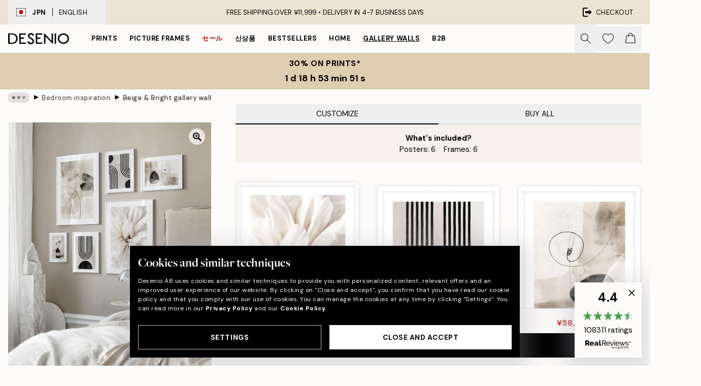

--- FILE ---
content_type: text/html; charset=utf-8
request_url: https://desenio.jp/g/p/gallery-walls/bedroom/beige-bright-gallery-wall/
body_size: 51936
content:
<!DOCTYPE html><html dir="ltr" lang="ja"><head><title>Beige &amp; Bright gallery wall - Beige abstract prints for bedroom - desenio.com</title><meta name="description" content="Beige &amp; Bright gallery wall Photographs in light colours mixed with abstract art for a modern and trendy look. Buy the prints here! - Desenio.com"/><meta charSet="utf-8"/><meta name="viewport" content="initial-scale=1.0, width=device-width"/><link rel="canonical" href="https://desenio.jp/g/p/gallery-walls/bedroom/beige-bright-gallery-wall/"/><link rel="alternate" hrefLang="en-gb" href="https://desenio.co.uk/g/p/gallery-walls/bedroom/beige-bright-gallery-wall/"/><link rel="alternate" hrefLang="da-dk" href="https://desenio.dk/g/p/billedvaeg/sovevarelse/beige-bright-billedvaeg/"/><link rel="alternate" hrefLang="de-de" href="https://desenio.de/g/p/bilderwande/schlafzimmer-poster-interieur/beige-bright-bilderwand/"/><link rel="alternate" hrefLang="de-at" href="https://desenio.at/g/p/bilderwande/schlafzimmer-poster-interieur/beige-bright-bilderwand/"/><link rel="alternate" hrefLang="sv-se" href="https://desenio.se/g/p/tavelvaggar/sovrum/beige-bright-tavelvagg/"/><link rel="alternate" hrefLang="it-it" href="https://desenio.it/g/p/gallerie-a-parete/camera-da-letto/beige-bright-galleria-a-parete/"/><link rel="alternate" hrefLang="fi-fi" href="https://desenio.fi/g/p/tauluseinat/makuuhuone/beige-bright-tauluseina/"/><link rel="alternate" hrefLang="fr-fr" href="https://desenio.fr/g/p/decoration-murale/chambre-affiches/beige-bright-decoration-murale/"/><link rel="alternate" hrefLang="nl-nl" href="https://desenio.nl/g/p/fotowanden/slaapkamer-posters-wand/beige-bright-fotowand/"/><link rel="alternate" hrefLang="no-no" href="https://desenio.no/g/p/bildevegger/soverom/beige-bright-bildevegg/"/><link rel="alternate" hrefLang="en-ie" href="https://desenio.ie/g/p/gallery-walls/bedroom/beige-bright-gallery-wall/"/><link rel="alternate" hrefLang="pl-pl" href="https://desenio.pl/g/p/galeria-obrazow/sypialnia/beige-bright-galeria-obrazow/"/><link rel="alternate" hrefLang="en-hu" href="https://desenio.eu/g/p/gallery-walls/bedroom/beige-bright-gallery-wall/"/><link rel="alternate" hrefLang="es-es" href="https://desenio.es/g/p/galerias-de-pared/dormitorio/beige-bright-galeria-de-pared/"/><link rel="alternate" hrefLang="en-us" href="https://desenio.com/g/p/gallery-walls/bedroom/beige-bright-gallery-wall/"/><link rel="alternate" hrefLang="en-ca" href="https://desenio.ca/g/p/gallery-walls/bedroom/beige-bright-gallery-wall/"/><link rel="alternate" hrefLang="en-jp" href="https://desenio.jp/g/p/gallery-walls/bedroom/beige-bright-gallery-wall/"/><link rel="alternate" hrefLang="ko-kr" href="https://desenio.kr/g/p/gallery-walls/bedroom/beige-bright-gallery-wall/"/><link rel="alternate" hrefLang="en-au" href="https://desenio.com.au/g/p/gallery-walls/bedroom/beige-bright-gallery-wall/"/><link rel="alternate" hrefLang="cs-cz" href="https://desenio.cz/g/p/nastenne-galerie/loznice/beige-bright-nastenna-galerie/"/><link rel="alternate" hrefLang="el-gr" href="https://desenio.gr/g/p/gallery-wall/ypnodomatio/beige-bright-gallery-wall/"/><link rel="alternate" hrefLang="pt-pt" href="https://desenio.pt/g/p/paredes-de-quadros/quarto-de-dormir/beige-bright-parede-de-quadros/"/><link rel="alternate" hrefLang="sk-sk" href="https://desenio.sk/g/p/zostavy-obrazov/spalna/beige-bright-zostava-obrazov/"/><link rel="alternate" hrefLang="de-ch" href="https://desenio.ch/de-ch/g/p/bilderwande/schlafzimmer-poster-interieur/beige-bright-bilderwand/"/><link rel="alternate" hrefLang="fr-ch" href="https://desenio.ch/fr-ch/g/p/decoration-murale/chambre-affiches/beige-bright-decoration-murale/"/><link rel="alternate" hrefLang="it-ch" href="https://desenio.ch/it-ch/g/p/gallerie-a-parete/camera-da-letto/beige-bright-galleria-a-parete/"/><link rel="alternate" hrefLang="de-be" href="https://desenio.be/de-be/g/p/bilderwande/schlafzimmer-poster-interieur/beige-bright-bilderwand/"/><link rel="alternate" hrefLang="nl-be" href="https://desenio.be/nl-be/g/p/fotowanden/slaapkamer-posters-wand/beige-bright-fotowand/"/><link rel="alternate" hrefLang="fr-be" href="https://desenio.be/fr-be/g/p/decoration-murale/chambre-affiches/beige-bright-decoration-murale/"/><link rel="alternate" hrefLang="es-us" href="https://desenio.com/es-us/g/p/galerias-de-pared/dormitorio/beige-bright-galeria-de-pared/"/><link rel="alternate" hrefLang="fr-ca" href="https://desenio.ca/fr-ca/g/p/decoration-murale/chambre-affiches/beige-bright-decoration-murale/"/><link rel="alternate" hrefLang="x-default" href="https://desenio.com/g/p/gallery-walls/bedroom/beige-bright-gallery-wall/"/><meta property="og:description" content="Beige &amp; Bright gallery wall Photographs in light colours mixed with abstract art for a modern and trendy look. Buy the prints here! - Desenio.com"/><meta property="og:url" content="https://desenio.jp/g/p/gallery-walls/bedroom/beige-bright-gallery-wall/"/><meta property="og:site_name" content="Desenio"/><link rel="preload" href="/_next/static/media/logo.9c4c515a.svg" as="image" fetchpriority="high"/><link rel="preload" href="/_next/static/media/search.6ab51709.svg" as="image" fetchpriority="high"/><link rel="preload" href="/_next/static/media/heart-outline.390ce03b.svg" as="image" fetchpriority="high"/><link rel="preload" href="/_next/static/media/bag-outline.2ac31710.svg" as="image" fetchpriority="high"/><link rel="preload" as="image" imageSrcSet="https://media.desenio.com/site_images/66603b02ca545a73d7713558_INSP10821_1_xy6d4h.jpg?auto=compress%2Cformat&amp;fit=max&amp;w=640 640w, https://media.desenio.com/site_images/66603b02ca545a73d7713558_INSP10821_1_xy6d4h.jpg?auto=compress%2Cformat&amp;fit=max&amp;w=750 750w, https://media.desenio.com/site_images/66603b02ca545a73d7713558_INSP10821_1_xy6d4h.jpg?auto=compress%2Cformat&amp;fit=max&amp;w=828 828w, https://media.desenio.com/site_images/66603b02ca545a73d7713558_INSP10821_1_xy6d4h.jpg?auto=compress%2Cformat&amp;fit=max&amp;w=1080 1080w, https://media.desenio.com/site_images/66603b02ca545a73d7713558_INSP10821_1_xy6d4h.jpg?auto=compress%2Cformat&amp;fit=max&amp;w=1200 1200w, https://media.desenio.com/site_images/66603b02ca545a73d7713558_INSP10821_1_xy6d4h.jpg?auto=compress%2Cformat&amp;fit=max&amp;w=1920 1920w, https://media.desenio.com/site_images/66603b02ca545a73d7713558_INSP10821_1_xy6d4h.jpg?auto=compress%2Cformat&amp;fit=max&amp;w=2048 2048w, https://media.desenio.com/site_images/66603b02ca545a73d7713558_INSP10821_1_xy6d4h.jpg?auto=compress%2Cformat&amp;fit=max&amp;w=3840 3840w" imageSizes="80vw" fetchpriority="high"/><meta name="next-head-count" content="45"/><link rel="shortcut icon" href="/favicon.ico" type="image/x-icon"/><link rel="mask-icon" href="/mask-icon.svg" color="black"/><link rel="apple-touch-icon" href="/touch-icon.png"/><meta name="theme-color" content="#eee" media="(prefers-color-scheme: light)"/><meta name="theme-color" content="#000" media="(prefers-color-scheme: dark)"/><meta name="theme-color" content="#eee"/><meta name="google-site-verification" content="JRbPW9pH7gBf-J7eZUCdsk5erqU0o9JW062vlfwpRJc"/><meta name="google" content="notranslate"/><link rel="preload" href="/_next/static/css/9ec34bc7e08a957b.css" as="style" crossorigin="anonymous"/><link rel="stylesheet" href="/_next/static/css/9ec34bc7e08a957b.css" crossorigin="anonymous" data-n-g=""/><link rel="preload" href="/_next/static/css/833f48369b64c52b.css" as="style" crossorigin="anonymous"/><link rel="stylesheet" href="/_next/static/css/833f48369b64c52b.css" crossorigin="anonymous" data-n-p=""/><noscript data-n-css=""></noscript><script defer="" crossorigin="anonymous" nomodule="" src="/_next/static/chunks/polyfills-42372ed130431b0a.js"></script><script defer="" src="/_next/static/chunks/5667.db4e32b3c25d2bd5.js" crossorigin="anonymous"></script><script defer="" src="/_next/static/chunks/5921.cc6a7db4bb618eec.js" crossorigin="anonymous"></script><script defer="" src="/_next/static/chunks/3444.baac915d921c3c13.js" crossorigin="anonymous"></script><script defer="" src="/_next/static/chunks/1899.e1602995c416c67a.js" crossorigin="anonymous"></script><script src="/_next/static/chunks/webpack-12e54f80eb13b780.js" defer="" crossorigin="anonymous"></script><script src="/_next/static/chunks/framework-2e93983b0e889e06.js" defer="" crossorigin="anonymous"></script><script src="/_next/static/chunks/main-b0a0f65d9ac069d8.js" defer="" crossorigin="anonymous"></script><script src="/_next/static/chunks/pages/_app-397ef6b246c3e802.js" defer="" crossorigin="anonymous"></script><script src="/_next/static/chunks/6577-29b08a669c31dea3.js" defer="" crossorigin="anonymous"></script><script src="/_next/static/chunks/9111-627649a45d346422.js" defer="" crossorigin="anonymous"></script><script src="/_next/static/chunks/2120-aafe4bba91c54a60.js" defer="" crossorigin="anonymous"></script><script src="/_next/static/chunks/9107-437f58df14505d67.js" defer="" crossorigin="anonymous"></script><script src="/_next/static/chunks/pages/g/p/%5B...slug%5D-e8280bc807d5a579.js" defer="" crossorigin="anonymous"></script><script src="/_next/static/9ztKHMD_w7cJtyqK3ju6e/_buildManifest.js" defer="" crossorigin="anonymous"></script><script src="/_next/static/9ztKHMD_w7cJtyqK3ju6e/_ssgManifest.js" defer="" crossorigin="anonymous"></script></head><body class="notranslate"><noscript><iframe title="Google Tag Manager" src="https://www.googletagmanager.com/ns.html?id=GTM-PMNSHMZ" height="0" width="0" style="display:none;visibility:hidden"></iframe></noscript><div id="__loading-indicator"></div><div id="__next"><script>history.scrollRestoration = "manual"</script><div id="app" data-project="DS" class="__variable_6e5d6a __variable_0d9ce4 font-body flex min-h-full flex-col"><a href="#main" class="visually-hidden">Skip to main content.</a><aside id="status" class="relative z-40 h-8 bg-brand-cream px-4 w-content:h-12 z-40"><noscript class="flex-center absolute left-0 top-0 z-max flex h-full w-full bg-urgent text-tiny font-medium text-white w-content:text-sm">Please enable JavaScript to start shopping!</noscript><div class="relative m-auto flex h-full max-w-header items-center justify-between"><button class="hidden h-full w-48 items-center py-1 w-content:flex"><div class="relative flex h-full items-center px-4 text-xs uppercase hover:bg-brand-ivory-900 hover:bg-opacity-10 ltr:-left-4 rtl:-right-4"><div class="relative me-3 flex border border-brand-900" style="min-height:15.4px;min-width:19px"><img alt="Japan flag icon" aria-hidden="true" loading="lazy" width="640" height="480" decoding="async" data-nimg="1" class="absolute h-full w-full object-cover" style="color:transparent" src="/_next/static/media/jp.b4cc4aac.svg"/></div><div class="flex h-4 items-center"><span class="font-bold" title="Japan">JPN</span><div role="separator" aria-orientation="vertical" class="mx-3 bg-black h-full" style="width:1px"></div>English</div></div></button><span></span><div role="region" aria-label="Announcements" class="w-full h-full flex-1 relative"><ul class="flex w-full flex-center h-full"><li aria-posinset="1" aria-setsize="1" class="transition-opacity absolute w-full overflow-hidden flex flex-center opacity-100" style="transition-duration:500ms"><p class="truncate w-content:scale-90">FREE SHIPPING OVER ¥11,999 •    DELIVERY IN 4-7 BUSINESS DAYS</p></li></ul></div><a href="https://checkout.desenio.jp/checkout/" class="hidden h-full w-48 justify-end py-1 w-content:flex"><div class="relative flex items-center px-4 text-xs uppercase hover:bg-brand-ivory-900 hover:bg-opacity-10 ltr:-right-4 rtl:-left-4"><img alt="Checkout icon" aria-hidden="true" loading="lazy" width="18" height="18" decoding="async" data-nimg="1" class="rtl-mirror me-2" style="color:transparent" src="/_next/static/media/exit.97f80cf2.svg"/>Checkout</div></a></div></aside><header role="banner" class="sticky top-0 z-30 border-b border-brand-500/50 bg-brand-white px-2 w-content:px-4" aria-label="Main navigation"><nav class="m-auto flex h-14 max-w-header" role="navigation"><div class="flex flex-1 w-content:hidden"></div><div class="flex min-w-fit items-center justify-center w-content:me-8 w-content:justify-start"><a class="flex items-center transition-opacity duration-300 active:hover:opacity-60 active:hover:transition-none active:hover:delay-0 opacity-100 w-content:delay-600" href="https://desenio.jp/"><img alt="Desenio Logo" fetchpriority="high" width="581" height="116" decoding="async" data-nimg="1" style="color:transparent;height:22.8px;width:120px" src="/_next/static/media/logo.9c4c515a.svg"/></a></div><section id="synapse-popover-group-Rr7b6" aria-label="Site Navigation" class="hide-scrollbar hidden h-full overflow-x-scroll transition-opacity w-content:flex opacity-100 w-content:delay-600"><div class="menu-test-desktop-variant static border-b border-transparent hover:border-black"><a class="popover-button flex flex-center flex-center flex h-full w-full text-nowrap flex items-center justify-center h-full px-3 text-xs font-bold uppercase font-body" id="synapse-popover-R6r7b6-button" aria-expanded="false" href="https://desenio.jp/posters-prints/">Prints</a></div><div class="menu-test-desktop-variant static border-b border-transparent hover:border-black"><a class="popover-button flex flex-center flex-center flex h-full w-full text-nowrap flex items-center justify-center h-full px-3 text-xs font-bold uppercase font-body" id="synapse-popover-Rar7b6-button" aria-expanded="false" href="https://desenio.jp/frames/">Picture frames</a></div><div class="menu-test-desktop-variant static border-b border-transparent hover:border-black"><a class="popover-button flex flex-center flex-center flex h-full w-full text-nowrap flex items-center justify-center h-full px-3 text-xs font-bold uppercase font-body text-urgent" id="synapse-popover-Rer7b6-button" aria-expanded="false" href="https://desenio.jp/1-1/">セール</a></div><div class="menu-test-desktop-variant static border-b border-transparent hover:border-black"><a class="popover-button flex flex-center flex-center flex h-full w-full text-nowrap flex items-center justify-center h-full px-3 text-xs font-bold uppercase font-body" id="synapse-popover-Rir7b6-button" aria-expanded="false" href="https://desenio.jp/new-in/">신상품</a></div><div class="menu-test-desktop-variant static border-b border-transparent hover:border-black"><a class="popover-button flex flex-center flex-center flex h-full w-full text-nowrap flex items-center justify-center h-full px-3 text-xs font-bold uppercase font-body" id="synapse-popover-Rmr7b6-button" aria-expanded="false" href="https://desenio.jp/posters-prints/top-list/">Bestsellers</a></div><div class="menu-test-desktop-variant static border-b border-transparent hover:border-black"><a class="popover-button flex flex-center flex-center flex h-full w-full text-nowrap flex items-center justify-center h-full px-3 text-xs font-bold uppercase font-body" id="synapse-popover-Rqr7b6-button" aria-expanded="false" href="https://desenio.jp/home/">Home</a></div><div class="menu-test-desktop-variant static border-b border-transparent hover:border-black"><a class="popover-button flex flex-center flex-center flex h-full w-full text-nowrap flex items-center justify-center h-full px-3 text-xs font-bold uppercase font-body underline" id="synapse-popover-Rur7b6-button" aria-expanded="false" href="https://desenio.jp/gallery-walls/">Gallery walls</a></div><div class="menu-test-desktop-variant static border-b border-transparent hover:border-black"><a class="popover-button flex flex-center flex-center flex h-full w-full text-nowrap flex items-center justify-center h-full px-3 text-xs font-bold uppercase font-body" id="synapse-popover-R12r7b6-button" aria-expanded="false" href="https://desenio.jp/desenio-b2b/">B2B</a></div></section><div class="flex flex-1"><div class="ms-auto flex items-center transition-opacity duration-300 opacity-100 delay-600"><div class="relative flex h-full items-center"><button class="group hidden h-full w-11 items-center justify-center transition-opacity duration-300 w-content:flex opacity-100 w-content:delay-600" aria-label="Search"><img alt="Search icon" aria-hidden="true" fetchpriority="high" width="20" height="20" decoding="async" data-nimg="1" class="duration-150 xl:group-hover:opacity-75" style="color:transparent" src="/_next/static/media/search.6ab51709.svg"/></button><div class="relative flex h-full items-center" id="synapse-icons-end-R1b7b6-shopping-menu-wrapper"><button class="flex items-center justify-center relative w-11 h-12 animate" tabindex="0" aria-expanded="false" aria-controls="shopping-menu-container__wishlist" aria-label="Show products in Wishlist"><img alt="Icon ends icon" aria-hidden="true" fetchpriority="high" width="144" height="132" decoding="async" data-nimg="1" style="color:transparent;width:22px;height:20px" src="/_next/static/media/heart-outline.390ce03b.svg"/></button><button class="flex items-center justify-center relative w-11 h-12" tabindex="0" aria-expanded="false" aria-controls="shopping-menu-container__cart" aria-label="Show products in Cart"><img alt="Empty cart icon" aria-hidden="true" fetchpriority="high" width="121" height="140" decoding="async" data-nimg="1" style="color:transparent;width:20px;height:20px;position:relative;top:-1px" src="/_next/static/media/bag-outline.2ac31710.svg"/></button></div></div></div></div></nav></header><button class="w-full"><aside aria-labelledby="synapse-promotional-banner-Rc7b6-title" class="flex flex-col flex-center py-2 px-4 z-20 text-center group" style="background:#ddceb1;color:#000"><div class="max-w-header relative w-full"><div class="flex flex-col px-8"><span id="synapse-promotional-banner-Rc7b6-title" class="uppercase font-bold text-md">30% on prints*</span></div></div></aside></button><span></span><main id="main" class="flex-1"><nav id="breadcrumbs" class="flex items-center w-full overflow-x-auto hide-scrollbar mask-x-scroll mx-auto hidden mt-1 md:flex px-4" aria-label="Breadcrumb" data-ph="breadcrumbs" style="max-width:1300px"><div class="sticky start-0 z-10 flex items-center transition-opacity duration-150 shrink-0 opacity-100 delay-150"><div role="presentation" class="flex flex-center h-5 px-2 bg-black/10 rounded-md me-2"><div class="rounded-full bg-black me-1 last:me-0" style="height:6px;width:6px;opacity:calc(0.5 - 0 * 0.1)"></div><div class="rounded-full bg-black me-1 last:me-0" style="height:6px;width:6px;opacity:calc(0.5 - 1 * 0.1)"></div><div class="rounded-full bg-black me-1 last:me-0" style="height:6px;width:6px;opacity:calc(0.5 - 2 * 0.1)"></div></div><div role="separator" aria-orientation="vertical" class="relative font-bold -top-px text-md start-px rtl-mirror">▸</div></div><ol class="flex flex-nowrap ps-1 ms-2" style="transform:translate3d(0px, 0px, 0px)"><li class="flex flex-nowrap mx-1 transition-opacity group duration-300 ltr:first:-ml-3 rtl:first:-mr-3 opacity-0 pointer-events-none"><a class="flex items-center me-2 group-last:me-0 whitespace-nowrap hover:underline truncate text-black/80 text-xs" tabindex="0" style="max-width:15rem" href="https://desenio.jp/">Desenio</a><div role="separator" aria-orientation="vertical" class="relative font-bold -top-px text-md start-px rtl-mirror">▸</div></li><li class="flex flex-nowrap mx-1 transition-opacity group duration-300 ltr:first:-ml-3 rtl:first:-mr-3 opacity-0 pointer-events-none"><a class="flex items-center me-2 group-last:me-0 whitespace-nowrap hover:underline truncate text-black/80 text-xs" tabindex="0" style="max-width:15rem" href="https://desenio.jp/g/gallery-walls/">Gallery walls</a><div role="separator" aria-orientation="vertical" class="relative font-bold -top-px text-md start-px rtl-mirror">▸</div></li><li class="flex flex-nowrap mx-1 transition-opacity group duration-300 ltr:first:-ml-3 rtl:first:-mr-3 opacity-100"><a class="flex items-center me-2 group-last:me-0 whitespace-nowrap hover:underline truncate text-black/80 text-xs" tabindex="0" style="max-width:15rem" href="https://desenio.jp/g/gallery-walls/bedroom/">Bedroom inspiration</a><div role="separator" aria-orientation="vertical" class="relative font-bold -top-px text-md start-px rtl-mirror">▸</div></li><li class="flex flex-nowrap mx-1 transition-opacity group duration-300 ltr:first:-ml-3 rtl:first:-mr-3 opacity-100"><a class="flex items-center me-2 group-last:me-0 whitespace-nowrap hover:underline truncate font-medium pe-3 text-black/80 text-xs" aria-current="page" tabindex="0" style="max-width:15rem" href="https://desenio.jp/g/p/gallery-walls/bedroom/beige-bright-gallery-wall/">Beige &amp; Bright gallery wall</a></li></ol></nav><div class="relative z-0"><div class="sticky md:hidden" style="top:0px;z-index:-1"><div class="relative overflow-hidden" style="padding-bottom:125.41340295909487%"><img alt="寝室の壁に飾られたギャラリーウォール。ベージュと黒の抽象画、黒い線画、白いダリアの接写写真など、複数のアートで構成されています。" fetchpriority="high" decoding="async" data-nimg="fill" class="object-cover" style="position:absolute;height:100%;width:100%;left:0;top:0;right:0;bottom:0;color:transparent;max-width:100%;background-size:cover;background-position:50% 50%;background-repeat:no-repeat;background-image:url(&quot;data:image/svg+xml;charset=utf-8,%3Csvg xmlns=&#x27;http://www.w3.org/2000/svg&#x27; %3E%3Cfilter id=&#x27;b&#x27; color-interpolation-filters=&#x27;sRGB&#x27;%3E%3CfeGaussianBlur stdDeviation=&#x27;20&#x27;/%3E%3CfeColorMatrix values=&#x27;1 0 0 0 0 0 1 0 0 0 0 0 1 0 0 0 0 0 100 -1&#x27; result=&#x27;s&#x27;/%3E%3CfeFlood x=&#x27;0&#x27; y=&#x27;0&#x27; width=&#x27;100%25&#x27; height=&#x27;100%25&#x27;/%3E%3CfeComposite operator=&#x27;out&#x27; in=&#x27;s&#x27;/%3E%3CfeComposite in2=&#x27;SourceGraphic&#x27;/%3E%3CfeGaussianBlur stdDeviation=&#x27;20&#x27;/%3E%3C/filter%3E%3Cimage width=&#x27;100%25&#x27; height=&#x27;100%25&#x27; x=&#x27;0&#x27; y=&#x27;0&#x27; preserveAspectRatio=&#x27;none&#x27; style=&#x27;filter: url(%23b);&#x27; href=&#x27;[data-uri]&#x27;/%3E%3C/svg%3E&quot;)" sizes="80vw" srcSet="https://media.desenio.com/site_images/66603b02ca545a73d7713558_INSP10821_1_xy6d4h.jpg?auto=compress%2Cformat&amp;fit=max&amp;w=640 640w, https://media.desenio.com/site_images/66603b02ca545a73d7713558_INSP10821_1_xy6d4h.jpg?auto=compress%2Cformat&amp;fit=max&amp;w=750 750w, https://media.desenio.com/site_images/66603b02ca545a73d7713558_INSP10821_1_xy6d4h.jpg?auto=compress%2Cformat&amp;fit=max&amp;w=828 828w, https://media.desenio.com/site_images/66603b02ca545a73d7713558_INSP10821_1_xy6d4h.jpg?auto=compress%2Cformat&amp;fit=max&amp;w=1080 1080w, https://media.desenio.com/site_images/66603b02ca545a73d7713558_INSP10821_1_xy6d4h.jpg?auto=compress%2Cformat&amp;fit=max&amp;w=1200 1200w, https://media.desenio.com/site_images/66603b02ca545a73d7713558_INSP10821_1_xy6d4h.jpg?auto=compress%2Cformat&amp;fit=max&amp;w=1920 1920w, https://media.desenio.com/site_images/66603b02ca545a73d7713558_INSP10821_1_xy6d4h.jpg?auto=compress%2Cformat&amp;fit=max&amp;w=2048 2048w, https://media.desenio.com/site_images/66603b02ca545a73d7713558_INSP10821_1_xy6d4h.jpg?auto=compress%2Cformat&amp;fit=max&amp;w=3840 3840w" src="https://media.desenio.com/site_images/66603b02ca545a73d7713558_INSP10821_1_xy6d4h.jpg?auto=compress%2Cformat&amp;fit=max&amp;w=3840"/></div></div><div class="relative translate-y-0 pointer-events-none transform-gpu bg-brand-white" style="height:1px;margin-bottom:0"></div></div><div class="mx-auto mb-8 flex flex-col items-start md:mb-24 md:flex-row md:px-4" style="max-width:1300px"><section class="z-10 w-full flex-1 translate-y-0 bg-brand-white md:ms-8 md:min-w-[500px] md:bg-transparent lg:ms-12" aria-labelledby="synapse-product-R19b6-title" aria-describedby="synapse-product-R19b6-description"><span></span><section id="synapse-tabs-R19p9b6" aria-label="Purchasing mode" class="flex flex-col"><div style="top:0" class="flex justify-between items-center sticky z-20 flex flex-1 bg-brand-white" role="tablist"><button role="tab" id="synapse-tabs-R19p9b6-customize-tab" tabindex="0" aria-selected="true" data-identifier="customize" aria-controls="synapse-tabs-R19p9b6-customize-panel" class="flex-1 truncate cursor-default !border-black py-2 border-b-2 border-brand-ivory-500 uppercase text-black disabled:text-black/50">Customize</button><button role="tab" id="synapse-tabs-R19p9b6-buyAll-tab" tabindex="-1" aria-selected="false" data-identifier="buyAll" aria-controls="synapse-tabs-R19p9b6-buyAll-panel" class="flex-1 truncate py-2 border-b-2 border-brand-ivory-500 uppercase text-black disabled:text-black/50">Buy All</button></div><div style="min-height:300px" id="synapse-tabs-R19p9b6-buyAll-panel" aria-labelledby="synapse-tabs-R19p9b6-buyAll-tab" hidden="" class="relative relative"><header class="bg-brand-ivory-300/75 p-4 flex flex-col justify-start xs:justify-center xs:items-center"><strong>What&#x27;s included?</strong><ul class="flex flex-col xs:flex-row flex-wrap justify-center"><li class="xs:me-4 xs:last:me-0">Posters:<!-- --> <!-- -->6</li><li class="xs:me-4 xs:last:me-0">Frames:<!-- --> <!-- -->6</li></ul></header><section class="mb-8 mt-6 flex flex-col px-4 md:px-0" id="synapse-product-list-R1b9p9b6" aria-label="All curated products in Gallery Wall"><div class="relative mt-6 grid grid-cols-1 gap-2 border-brand-500 pt-4 first:mt-0 sm:grid-cols-2 md:px-1 xl:grid-cols-3 border-t" id="synapse-photoswipe-R7b9p9b6"><span class="absolute -top-3 bg-white pe-1.5 uppercase text-brand-900">Poster</span><article style="grid-row:1 / 2" id="synapse-gw-product-card-R57b9p9b6-poster" aria-labelledby="synapse-gw-product-card-R57b9p9b6-poster-title" aria-describedby="synapse-gw-product-card-R57b9p9b6-poster-price" class="w-full flex items-start justify-start"><section class="me-2 flex min-w-0 flex-1 last:me-0"><a class="block shrink-0 grow-0" style="width:60px" href="https://media.desenio.com/site_images/685c50ac9ba509224c947ff4_1791003530_16471-8.jpg" data-pswp-width="2000" data-pswp-height="2800" rel="noreferrer" target="_blank" data-photoswipe-item="true"><div class="group relative h-0 w-full" style="padding-bottom:132%"><div class="absolute w-full transition-opacity transform-center"><img alt="白い花びらのクローズアップ写真、植物写真アート" loading="lazy" width="154" height="215.6" decoding="async" data-nimg="1" class="h-full w-full shadow-product" style="color:transparent;max-width:100%;background-size:cover;background-position:50% 50%;background-repeat:no-repeat;background-image:url(&quot;data:image/svg+xml;charset=utf-8,%3Csvg xmlns=&#x27;http://www.w3.org/2000/svg&#x27; viewBox=&#x27;0 0 154 215.6&#x27;%3E%3Cfilter id=&#x27;b&#x27; color-interpolation-filters=&#x27;sRGB&#x27;%3E%3CfeGaussianBlur stdDeviation=&#x27;20&#x27;/%3E%3CfeColorMatrix values=&#x27;1 0 0 0 0 0 1 0 0 0 0 0 1 0 0 0 0 0 100 -1&#x27; result=&#x27;s&#x27;/%3E%3CfeFlood x=&#x27;0&#x27; y=&#x27;0&#x27; width=&#x27;100%25&#x27; height=&#x27;100%25&#x27;/%3E%3CfeComposite operator=&#x27;out&#x27; in=&#x27;s&#x27;/%3E%3CfeComposite in2=&#x27;SourceGraphic&#x27;/%3E%3CfeGaussianBlur stdDeviation=&#x27;20&#x27;/%3E%3C/filter%3E%3Cimage width=&#x27;100%25&#x27; height=&#x27;100%25&#x27; x=&#x27;0&#x27; y=&#x27;0&#x27; preserveAspectRatio=&#x27;none&#x27; style=&#x27;filter: url(%23b);&#x27; href=&#x27;[data-uri]&#x27;/%3E%3C/svg%3E&quot;)" sizes="25vw" srcSet="https://media.desenio.com/site_images/685c50ac9ba509224c947ff4_1791003530_16471-8.jpg?auto=compress%2Cformat&amp;fit=max&amp;w=256 256w, https://media.desenio.com/site_images/685c50ac9ba509224c947ff4_1791003530_16471-8.jpg?auto=compress%2Cformat&amp;fit=max&amp;w=384 384w, https://media.desenio.com/site_images/685c50ac9ba509224c947ff4_1791003530_16471-8.jpg?auto=compress%2Cformat&amp;fit=max&amp;w=640 640w, https://media.desenio.com/site_images/685c50ac9ba509224c947ff4_1791003530_16471-8.jpg?auto=compress%2Cformat&amp;fit=max&amp;w=750 750w, https://media.desenio.com/site_images/685c50ac9ba509224c947ff4_1791003530_16471-8.jpg?auto=compress%2Cformat&amp;fit=max&amp;w=828 828w, https://media.desenio.com/site_images/685c50ac9ba509224c947ff4_1791003530_16471-8.jpg?auto=compress%2Cformat&amp;fit=max&amp;w=1080 1080w, https://media.desenio.com/site_images/685c50ac9ba509224c947ff4_1791003530_16471-8.jpg?auto=compress%2Cformat&amp;fit=max&amp;w=1200 1200w, https://media.desenio.com/site_images/685c50ac9ba509224c947ff4_1791003530_16471-8.jpg?auto=compress%2Cformat&amp;fit=max&amp;w=1920 1920w, https://media.desenio.com/site_images/685c50ac9ba509224c947ff4_1791003530_16471-8.jpg?auto=compress%2Cformat&amp;fit=max&amp;w=2048 2048w, https://media.desenio.com/site_images/685c50ac9ba509224c947ff4_1791003530_16471-8.jpg?auto=compress%2Cformat&amp;fit=max&amp;w=3840 3840w" src="https://media.desenio.com/site_images/685c50ac9ba509224c947ff4_1791003530_16471-8.jpg?auto=compress%2Cformat&amp;fit=max&amp;w=3840"/></div></div></a><div class="relative ms-4 flex min-w-0 flex-1 flex-col"><div><a class="truncate font-medium text-sm hover:underline" href="https://desenio.jp/p/posters-prints/botanical/flowers/close-up-blossom-print/"><p id="synapse-gw-product-card-R57b9p9b6-poster-title" class="truncate font-medium text-sm hover:underline">Close Up Blossom Print</p></a><span class="block truncate">50x70 cm</span><div><span class="font-medium text-xs whitespace-nowrap" id="synapse-gw-product-card-R57b9p9b6-poster-price"><ins class="text-urgent" aria-label="Sale price: ¥4,330.20">¥4,330.20</ins><del class="text-gray-600 ms-1" aria-label="Original price: ¥6,186">¥6,186</del></span></div></div></div></section></article><article id="synapse-gw-product-card-R57b9p9b6" aria-labelledby="synapse-gw-product-card-R57b9p9b6-title" aria-describedby="synapse-gw-product-card-R57b9p9b6-price" class="w-full flex items-start justify-start sm:ps-2"><section class="me-2 flex min-w-0 flex-1 last:me-0"><a class="block shrink-0 grow-0" style="width:60px" href="https://media.desenio.com/site_images/67f802c648ef4d18022baeed_483811413_AAVP50112_main_image_DS.jpg" data-pswp-width="1000" data-pswp-height="1379" rel="noreferrer" target="_blank" data-photoswipe-item="true"><div class="group relative h-0 w-full" style="padding-bottom:132%"><div class="absolute w-full transition-opacity transform-center"><img alt="白い木製フレーム。白い背景に「Place Art Inside」と書かれたプレースホルダーが中央に配置されています。" loading="lazy" width="154" height="212.366" decoding="async" data-nimg="1" class="h-full w-full" style="color:transparent;max-width:100%;background-size:cover;background-position:50% 50%;background-repeat:no-repeat;background-image:url(&quot;data:image/svg+xml;charset=utf-8,%3Csvg xmlns=&#x27;http://www.w3.org/2000/svg&#x27; viewBox=&#x27;0 0 154 212.366&#x27;%3E%3Cfilter id=&#x27;b&#x27; color-interpolation-filters=&#x27;sRGB&#x27;%3E%3CfeGaussianBlur stdDeviation=&#x27;20&#x27;/%3E%3CfeColorMatrix values=&#x27;1 0 0 0 0 0 1 0 0 0 0 0 1 0 0 0 0 0 100 -1&#x27; result=&#x27;s&#x27;/%3E%3CfeFlood x=&#x27;0&#x27; y=&#x27;0&#x27; width=&#x27;100%25&#x27; height=&#x27;100%25&#x27;/%3E%3CfeComposite operator=&#x27;out&#x27; in=&#x27;s&#x27;/%3E%3CfeComposite in2=&#x27;SourceGraphic&#x27;/%3E%3CfeGaussianBlur stdDeviation=&#x27;20&#x27;/%3E%3C/filter%3E%3Cimage width=&#x27;100%25&#x27; height=&#x27;100%25&#x27; x=&#x27;0&#x27; y=&#x27;0&#x27; preserveAspectRatio=&#x27;none&#x27; style=&#x27;filter: url(%23b);&#x27; href=&#x27;[data-uri]&#x27;/%3E%3C/svg%3E&quot;)" sizes="25vw" srcSet="https://media.desenio.com/site_images/67f802c648ef4d18022baeed_483811413_AAVP50112_main_image_DS.jpg?auto=compress%2Cformat&amp;fit=max&amp;w=256 256w, https://media.desenio.com/site_images/67f802c648ef4d18022baeed_483811413_AAVP50112_main_image_DS.jpg?auto=compress%2Cformat&amp;fit=max&amp;w=384 384w, https://media.desenio.com/site_images/67f802c648ef4d18022baeed_483811413_AAVP50112_main_image_DS.jpg?auto=compress%2Cformat&amp;fit=max&amp;w=640 640w, https://media.desenio.com/site_images/67f802c648ef4d18022baeed_483811413_AAVP50112_main_image_DS.jpg?auto=compress%2Cformat&amp;fit=max&amp;w=750 750w, https://media.desenio.com/site_images/67f802c648ef4d18022baeed_483811413_AAVP50112_main_image_DS.jpg?auto=compress%2Cformat&amp;fit=max&amp;w=828 828w, https://media.desenio.com/site_images/67f802c648ef4d18022baeed_483811413_AAVP50112_main_image_DS.jpg?auto=compress%2Cformat&amp;fit=max&amp;w=1080 1080w, https://media.desenio.com/site_images/67f802c648ef4d18022baeed_483811413_AAVP50112_main_image_DS.jpg?auto=compress%2Cformat&amp;fit=max&amp;w=1200 1200w, https://media.desenio.com/site_images/67f802c648ef4d18022baeed_483811413_AAVP50112_main_image_DS.jpg?auto=compress%2Cformat&amp;fit=max&amp;w=1920 1920w, https://media.desenio.com/site_images/67f802c648ef4d18022baeed_483811413_AAVP50112_main_image_DS.jpg?auto=compress%2Cformat&amp;fit=max&amp;w=2048 2048w, https://media.desenio.com/site_images/67f802c648ef4d18022baeed_483811413_AAVP50112_main_image_DS.jpg?auto=compress%2Cformat&amp;fit=max&amp;w=3840 3840w" src="https://media.desenio.com/site_images/67f802c648ef4d18022baeed_483811413_AAVP50112_main_image_DS.jpg?auto=compress%2Cformat&amp;fit=max&amp;w=3840"/></div></div></a><div class="relative ms-4 flex min-w-0 flex-1 flex-col"><div><p id="synapse-gw-product-card-R57b9p9b6-frame-title" class="truncate font-medium text-sm">White picture frame</p><span class="block truncate">50x70 cm</span><span class="font-medium text-xs whitespace-nowrap" id="synapse-gw-product-card-R57b9p9b6-frame-price"><ins class="text-urgent" aria-label="Sale price: ¥8,643.65">¥8,643.65</ins><del class="text-gray-600 ms-1" aria-label="Original price: ¥10,169">¥10,169</del></span></div></div></section></article></div><div class="relative mt-6 grid grid-cols-1 gap-2 border-brand-500 pt-4 first:mt-0 sm:grid-cols-2 md:px-1 xl:grid-cols-3 border-t" id="synapse-photoswipe-Rbb9p9b6"><span class="absolute -top-3 bg-white pe-1.5 uppercase text-brand-900">Poster</span><article style="grid-row:1 / 2" id="synapse-gw-product-card-R5bb9p9b6-poster" aria-labelledby="synapse-gw-product-card-R5bb9p9b6-poster-title" aria-describedby="synapse-gw-product-card-R5bb9p9b6-poster-price" class="w-full flex items-start justify-start"><section class="me-2 flex min-w-0 flex-1 last:me-0"><a class="block shrink-0 grow-0" style="width:60px" href="https://media.desenio.com/site_images/685af4a6e552fc706df5444c_1228908850_13293-5.jpg" data-pswp-width="2000" data-pswp-height="2667" rel="noreferrer" target="_blank" data-photoswipe-item="true"><div class="group relative h-0 w-full" style="padding-bottom:132%"><div class="absolute w-full transition-opacity transform-center"><img alt="黒い線で描かれた抽象的な逆アーチと、その下の黒い半円形、ベージュの背景のポスター" loading="lazy" width="154" height="205.35899999999998" decoding="async" data-nimg="1" class="h-full w-full shadow-product" style="color:transparent;max-width:100%;background-size:cover;background-position:50% 50%;background-repeat:no-repeat;background-image:url(&quot;data:image/svg+xml;charset=utf-8,%3Csvg xmlns=&#x27;http://www.w3.org/2000/svg&#x27; viewBox=&#x27;0 0 154 205.35899999999998&#x27;%3E%3Cfilter id=&#x27;b&#x27; color-interpolation-filters=&#x27;sRGB&#x27;%3E%3CfeGaussianBlur stdDeviation=&#x27;20&#x27;/%3E%3CfeColorMatrix values=&#x27;1 0 0 0 0 0 1 0 0 0 0 0 1 0 0 0 0 0 100 -1&#x27; result=&#x27;s&#x27;/%3E%3CfeFlood x=&#x27;0&#x27; y=&#x27;0&#x27; width=&#x27;100%25&#x27; height=&#x27;100%25&#x27;/%3E%3CfeComposite operator=&#x27;out&#x27; in=&#x27;s&#x27;/%3E%3CfeComposite in2=&#x27;SourceGraphic&#x27;/%3E%3CfeGaussianBlur stdDeviation=&#x27;20&#x27;/%3E%3C/filter%3E%3Cimage width=&#x27;100%25&#x27; height=&#x27;100%25&#x27; x=&#x27;0&#x27; y=&#x27;0&#x27; preserveAspectRatio=&#x27;none&#x27; style=&#x27;filter: url(%23b);&#x27; href=&#x27;[data-uri]&#x27;/%3E%3C/svg%3E&quot;)" sizes="25vw" srcSet="https://media.desenio.com/site_images/685af4a6e552fc706df5444c_1228908850_13293-5.jpg?auto=compress%2Cformat&amp;fit=max&amp;w=256 256w, https://media.desenio.com/site_images/685af4a6e552fc706df5444c_1228908850_13293-5.jpg?auto=compress%2Cformat&amp;fit=max&amp;w=384 384w, https://media.desenio.com/site_images/685af4a6e552fc706df5444c_1228908850_13293-5.jpg?auto=compress%2Cformat&amp;fit=max&amp;w=640 640w, https://media.desenio.com/site_images/685af4a6e552fc706df5444c_1228908850_13293-5.jpg?auto=compress%2Cformat&amp;fit=max&amp;w=750 750w, https://media.desenio.com/site_images/685af4a6e552fc706df5444c_1228908850_13293-5.jpg?auto=compress%2Cformat&amp;fit=max&amp;w=828 828w, https://media.desenio.com/site_images/685af4a6e552fc706df5444c_1228908850_13293-5.jpg?auto=compress%2Cformat&amp;fit=max&amp;w=1080 1080w, https://media.desenio.com/site_images/685af4a6e552fc706df5444c_1228908850_13293-5.jpg?auto=compress%2Cformat&amp;fit=max&amp;w=1200 1200w, https://media.desenio.com/site_images/685af4a6e552fc706df5444c_1228908850_13293-5.jpg?auto=compress%2Cformat&amp;fit=max&amp;w=1920 1920w, https://media.desenio.com/site_images/685af4a6e552fc706df5444c_1228908850_13293-5.jpg?auto=compress%2Cformat&amp;fit=max&amp;w=2048 2048w, https://media.desenio.com/site_images/685af4a6e552fc706df5444c_1228908850_13293-5.jpg?auto=compress%2Cformat&amp;fit=max&amp;w=3840 3840w" src="https://media.desenio.com/site_images/685af4a6e552fc706df5444c_1228908850_13293-5.jpg?auto=compress%2Cformat&amp;fit=max&amp;w=3840"/></div></div></a><div class="relative ms-4 flex min-w-0 flex-1 flex-col"><div><a class="truncate font-medium text-sm hover:underline" href="https://desenio.jp/p/posters-prints/art-prints/berlin-arches-no2-print/"><p id="synapse-gw-product-card-R5bb9p9b6-poster-title" class="truncate font-medium text-sm hover:underline">Berlin Arches No2 Print</p></a><span class="block truncate">30x40 cm</span><div><span class="font-medium text-xs whitespace-nowrap" id="synapse-gw-product-card-R5bb9p9b6-poster-price"><ins class="text-urgent" aria-label="Sale price: ¥3,367.70">¥3,367.70</ins><del class="text-gray-600 ms-1" aria-label="Original price: ¥4,811">¥4,811</del></span></div></div></div></section></article><article id="synapse-gw-product-card-R5bb9p9b6" aria-labelledby="synapse-gw-product-card-R5bb9p9b6-title" aria-describedby="synapse-gw-product-card-R5bb9p9b6-price" class="w-full flex items-start justify-start sm:ps-2"><section class="me-2 flex min-w-0 flex-1 last:me-0"><a class="block shrink-0 grow-0" style="width:60px" href="https://media.desenio.com/site_images/67f802c3eb883679639c11e8_1039938294_AAVP50110_main_image_DS.jpg" data-pswp-width="1000" data-pswp-height="1313" rel="noreferrer" target="_blank" data-photoswipe-item="true"><div class="group relative h-0 w-full" style="padding-bottom:132%"><div class="absolute w-full transition-opacity transform-center"><img alt="白い木製フレーム、アートフレーム、壁掛けフレーム" loading="lazy" width="154" height="202.202" decoding="async" data-nimg="1" class="h-full w-full" style="color:transparent;max-width:100%;background-size:cover;background-position:50% 50%;background-repeat:no-repeat;background-image:url(&quot;data:image/svg+xml;charset=utf-8,%3Csvg xmlns=&#x27;http://www.w3.org/2000/svg&#x27; viewBox=&#x27;0 0 154 202.202&#x27;%3E%3Cfilter id=&#x27;b&#x27; color-interpolation-filters=&#x27;sRGB&#x27;%3E%3CfeGaussianBlur stdDeviation=&#x27;20&#x27;/%3E%3CfeColorMatrix values=&#x27;1 0 0 0 0 0 1 0 0 0 0 0 1 0 0 0 0 0 100 -1&#x27; result=&#x27;s&#x27;/%3E%3CfeFlood x=&#x27;0&#x27; y=&#x27;0&#x27; width=&#x27;100%25&#x27; height=&#x27;100%25&#x27;/%3E%3CfeComposite operator=&#x27;out&#x27; in=&#x27;s&#x27;/%3E%3CfeComposite in2=&#x27;SourceGraphic&#x27;/%3E%3CfeGaussianBlur stdDeviation=&#x27;20&#x27;/%3E%3C/filter%3E%3Cimage width=&#x27;100%25&#x27; height=&#x27;100%25&#x27; x=&#x27;0&#x27; y=&#x27;0&#x27; preserveAspectRatio=&#x27;none&#x27; style=&#x27;filter: url(%23b);&#x27; href=&#x27;[data-uri]&#x27;/%3E%3C/svg%3E&quot;)" sizes="25vw" srcSet="https://media.desenio.com/site_images/67f802c3eb883679639c11e8_1039938294_AAVP50110_main_image_DS.jpg?auto=compress%2Cformat&amp;fit=max&amp;w=256 256w, https://media.desenio.com/site_images/67f802c3eb883679639c11e8_1039938294_AAVP50110_main_image_DS.jpg?auto=compress%2Cformat&amp;fit=max&amp;w=384 384w, https://media.desenio.com/site_images/67f802c3eb883679639c11e8_1039938294_AAVP50110_main_image_DS.jpg?auto=compress%2Cformat&amp;fit=max&amp;w=640 640w, https://media.desenio.com/site_images/67f802c3eb883679639c11e8_1039938294_AAVP50110_main_image_DS.jpg?auto=compress%2Cformat&amp;fit=max&amp;w=750 750w, https://media.desenio.com/site_images/67f802c3eb883679639c11e8_1039938294_AAVP50110_main_image_DS.jpg?auto=compress%2Cformat&amp;fit=max&amp;w=828 828w, https://media.desenio.com/site_images/67f802c3eb883679639c11e8_1039938294_AAVP50110_main_image_DS.jpg?auto=compress%2Cformat&amp;fit=max&amp;w=1080 1080w, https://media.desenio.com/site_images/67f802c3eb883679639c11e8_1039938294_AAVP50110_main_image_DS.jpg?auto=compress%2Cformat&amp;fit=max&amp;w=1200 1200w, https://media.desenio.com/site_images/67f802c3eb883679639c11e8_1039938294_AAVP50110_main_image_DS.jpg?auto=compress%2Cformat&amp;fit=max&amp;w=1920 1920w, https://media.desenio.com/site_images/67f802c3eb883679639c11e8_1039938294_AAVP50110_main_image_DS.jpg?auto=compress%2Cformat&amp;fit=max&amp;w=2048 2048w, https://media.desenio.com/site_images/67f802c3eb883679639c11e8_1039938294_AAVP50110_main_image_DS.jpg?auto=compress%2Cformat&amp;fit=max&amp;w=3840 3840w" src="https://media.desenio.com/site_images/67f802c3eb883679639c11e8_1039938294_AAVP50110_main_image_DS.jpg?auto=compress%2Cformat&amp;fit=max&amp;w=3840"/></div></div></a><div class="relative ms-4 flex min-w-0 flex-1 flex-col"><div><p id="synapse-gw-product-card-R5bb9p9b6-frame-title" class="truncate font-medium text-sm">White picture frame</p><span class="block truncate">30x40 cm</span><span class="font-medium text-xs whitespace-nowrap" id="synapse-gw-product-card-R5bb9p9b6-frame-price"><ins class="text-urgent" aria-label="Sale price: ¥5,226.65">¥5,226.65</ins><del class="text-gray-600 ms-1" aria-label="Original price: ¥6,149">¥6,149</del></span></div></div></section></article></div><div class="relative mt-6 grid grid-cols-1 gap-2 border-brand-500 pt-4 first:mt-0 sm:grid-cols-2 md:px-1 xl:grid-cols-3 border-t" id="synapse-photoswipe-Rfb9p9b6"><span class="absolute -top-3 bg-white pe-1.5 uppercase text-brand-900">Poster</span><article style="grid-row:1 / 2" id="synapse-gw-product-card-R5fb9p9b6-poster" aria-labelledby="synapse-gw-product-card-R5fb9p9b6-poster-title" aria-describedby="synapse-gw-product-card-R5fb9p9b6-poster-price" class="w-full flex items-start justify-start"><section class="me-2 flex min-w-0 flex-1 last:me-0"><a class="block shrink-0 grow-0" style="width:60px" href="https://media.desenio.com/site_images/685c730f8fdef2fa155dd035_733140605_17123-5.jpg" data-pswp-width="2000" data-pswp-height="2667" rel="noreferrer" target="_blank" data-photoswipe-item="true"><div class="group relative h-0 w-full" style="padding-bottom:132%"><div class="absolute w-full transition-opacity transform-center"><img alt="ベージュと茶色の抽象的な水彩画、黒い曲線と円形の線" loading="lazy" width="154" height="205.35899999999998" decoding="async" data-nimg="1" class="h-full w-full shadow-product" style="color:transparent;max-width:100%;background-size:cover;background-position:50% 50%;background-repeat:no-repeat;background-image:url(&quot;data:image/svg+xml;charset=utf-8,%3Csvg xmlns=&#x27;http://www.w3.org/2000/svg&#x27; viewBox=&#x27;0 0 154 205.35899999999998&#x27;%3E%3Cfilter id=&#x27;b&#x27; color-interpolation-filters=&#x27;sRGB&#x27;%3E%3CfeGaussianBlur stdDeviation=&#x27;20&#x27;/%3E%3CfeColorMatrix values=&#x27;1 0 0 0 0 0 1 0 0 0 0 0 1 0 0 0 0 0 100 -1&#x27; result=&#x27;s&#x27;/%3E%3CfeFlood x=&#x27;0&#x27; y=&#x27;0&#x27; width=&#x27;100%25&#x27; height=&#x27;100%25&#x27;/%3E%3CfeComposite operator=&#x27;out&#x27; in=&#x27;s&#x27;/%3E%3CfeComposite in2=&#x27;SourceGraphic&#x27;/%3E%3CfeGaussianBlur stdDeviation=&#x27;20&#x27;/%3E%3C/filter%3E%3Cimage width=&#x27;100%25&#x27; height=&#x27;100%25&#x27; x=&#x27;0&#x27; y=&#x27;0&#x27; preserveAspectRatio=&#x27;none&#x27; style=&#x27;filter: url(%23b);&#x27; href=&#x27;[data-uri]&#x27;/%3E%3C/svg%3E&quot;)" sizes="25vw" srcSet="https://media.desenio.com/site_images/685c730f8fdef2fa155dd035_733140605_17123-5.jpg?auto=compress%2Cformat&amp;fit=max&amp;w=256 256w, https://media.desenio.com/site_images/685c730f8fdef2fa155dd035_733140605_17123-5.jpg?auto=compress%2Cformat&amp;fit=max&amp;w=384 384w, https://media.desenio.com/site_images/685c730f8fdef2fa155dd035_733140605_17123-5.jpg?auto=compress%2Cformat&amp;fit=max&amp;w=640 640w, https://media.desenio.com/site_images/685c730f8fdef2fa155dd035_733140605_17123-5.jpg?auto=compress%2Cformat&amp;fit=max&amp;w=750 750w, https://media.desenio.com/site_images/685c730f8fdef2fa155dd035_733140605_17123-5.jpg?auto=compress%2Cformat&amp;fit=max&amp;w=828 828w, https://media.desenio.com/site_images/685c730f8fdef2fa155dd035_733140605_17123-5.jpg?auto=compress%2Cformat&amp;fit=max&amp;w=1080 1080w, https://media.desenio.com/site_images/685c730f8fdef2fa155dd035_733140605_17123-5.jpg?auto=compress%2Cformat&amp;fit=max&amp;w=1200 1200w, https://media.desenio.com/site_images/685c730f8fdef2fa155dd035_733140605_17123-5.jpg?auto=compress%2Cformat&amp;fit=max&amp;w=1920 1920w, https://media.desenio.com/site_images/685c730f8fdef2fa155dd035_733140605_17123-5.jpg?auto=compress%2Cformat&amp;fit=max&amp;w=2048 2048w, https://media.desenio.com/site_images/685c730f8fdef2fa155dd035_733140605_17123-5.jpg?auto=compress%2Cformat&amp;fit=max&amp;w=3840 3840w" src="https://media.desenio.com/site_images/685c730f8fdef2fa155dd035_733140605_17123-5.jpg?auto=compress%2Cformat&amp;fit=max&amp;w=3840"/></div></div></a><div class="relative ms-4 flex min-w-0 flex-1 flex-col"><div><a class="truncate font-medium text-sm hover:underline" href="https://desenio.jp/p/posters-prints/watercolor-strokes-no1-print/"><p id="synapse-gw-product-card-R5fb9p9b6-poster-title" class="truncate font-medium text-sm hover:underline">Watercolor Strokes No1 Print</p></a><span class="block truncate">30x40 cm</span><div><span class="font-medium text-xs whitespace-nowrap" id="synapse-gw-product-card-R5fb9p9b6-poster-price"><ins class="text-urgent" aria-label="Sale price: ¥3,367.70">¥3,367.70</ins><del class="text-gray-600 ms-1" aria-label="Original price: ¥4,811">¥4,811</del></span></div></div></div></section></article><article id="synapse-gw-product-card-R5fb9p9b6" aria-labelledby="synapse-gw-product-card-R5fb9p9b6-title" aria-describedby="synapse-gw-product-card-R5fb9p9b6-price" class="w-full flex items-start justify-start sm:ps-2"><section class="me-2 flex min-w-0 flex-1 last:me-0"><a class="block shrink-0 grow-0" style="width:60px" href="https://media.desenio.com/site_images/67f802c3eb883679639c11e8_1039938294_AAVP50110_main_image_DS.jpg" data-pswp-width="1000" data-pswp-height="1313" rel="noreferrer" target="_blank" data-photoswipe-item="true"><div class="group relative h-0 w-full" style="padding-bottom:132%"><div class="absolute w-full transition-opacity transform-center"><img alt="白い木製フレーム、アートフレーム、壁掛けフレーム" loading="lazy" width="154" height="202.202" decoding="async" data-nimg="1" class="h-full w-full" style="color:transparent;max-width:100%;background-size:cover;background-position:50% 50%;background-repeat:no-repeat;background-image:url(&quot;data:image/svg+xml;charset=utf-8,%3Csvg xmlns=&#x27;http://www.w3.org/2000/svg&#x27; viewBox=&#x27;0 0 154 202.202&#x27;%3E%3Cfilter id=&#x27;b&#x27; color-interpolation-filters=&#x27;sRGB&#x27;%3E%3CfeGaussianBlur stdDeviation=&#x27;20&#x27;/%3E%3CfeColorMatrix values=&#x27;1 0 0 0 0 0 1 0 0 0 0 0 1 0 0 0 0 0 100 -1&#x27; result=&#x27;s&#x27;/%3E%3CfeFlood x=&#x27;0&#x27; y=&#x27;0&#x27; width=&#x27;100%25&#x27; height=&#x27;100%25&#x27;/%3E%3CfeComposite operator=&#x27;out&#x27; in=&#x27;s&#x27;/%3E%3CfeComposite in2=&#x27;SourceGraphic&#x27;/%3E%3CfeGaussianBlur stdDeviation=&#x27;20&#x27;/%3E%3C/filter%3E%3Cimage width=&#x27;100%25&#x27; height=&#x27;100%25&#x27; x=&#x27;0&#x27; y=&#x27;0&#x27; preserveAspectRatio=&#x27;none&#x27; style=&#x27;filter: url(%23b);&#x27; href=&#x27;[data-uri]&#x27;/%3E%3C/svg%3E&quot;)" sizes="25vw" srcSet="https://media.desenio.com/site_images/67f802c3eb883679639c11e8_1039938294_AAVP50110_main_image_DS.jpg?auto=compress%2Cformat&amp;fit=max&amp;w=256 256w, https://media.desenio.com/site_images/67f802c3eb883679639c11e8_1039938294_AAVP50110_main_image_DS.jpg?auto=compress%2Cformat&amp;fit=max&amp;w=384 384w, https://media.desenio.com/site_images/67f802c3eb883679639c11e8_1039938294_AAVP50110_main_image_DS.jpg?auto=compress%2Cformat&amp;fit=max&amp;w=640 640w, https://media.desenio.com/site_images/67f802c3eb883679639c11e8_1039938294_AAVP50110_main_image_DS.jpg?auto=compress%2Cformat&amp;fit=max&amp;w=750 750w, https://media.desenio.com/site_images/67f802c3eb883679639c11e8_1039938294_AAVP50110_main_image_DS.jpg?auto=compress%2Cformat&amp;fit=max&amp;w=828 828w, https://media.desenio.com/site_images/67f802c3eb883679639c11e8_1039938294_AAVP50110_main_image_DS.jpg?auto=compress%2Cformat&amp;fit=max&amp;w=1080 1080w, https://media.desenio.com/site_images/67f802c3eb883679639c11e8_1039938294_AAVP50110_main_image_DS.jpg?auto=compress%2Cformat&amp;fit=max&amp;w=1200 1200w, https://media.desenio.com/site_images/67f802c3eb883679639c11e8_1039938294_AAVP50110_main_image_DS.jpg?auto=compress%2Cformat&amp;fit=max&amp;w=1920 1920w, https://media.desenio.com/site_images/67f802c3eb883679639c11e8_1039938294_AAVP50110_main_image_DS.jpg?auto=compress%2Cformat&amp;fit=max&amp;w=2048 2048w, https://media.desenio.com/site_images/67f802c3eb883679639c11e8_1039938294_AAVP50110_main_image_DS.jpg?auto=compress%2Cformat&amp;fit=max&amp;w=3840 3840w" src="https://media.desenio.com/site_images/67f802c3eb883679639c11e8_1039938294_AAVP50110_main_image_DS.jpg?auto=compress%2Cformat&amp;fit=max&amp;w=3840"/></div></div></a><div class="relative ms-4 flex min-w-0 flex-1 flex-col"><div><p id="synapse-gw-product-card-R5fb9p9b6-frame-title" class="truncate font-medium text-sm">White picture frame</p><span class="block truncate">30x40 cm</span><span class="font-medium text-xs whitespace-nowrap" id="synapse-gw-product-card-R5fb9p9b6-frame-price"><ins class="text-urgent" aria-label="Sale price: ¥5,226.65">¥5,226.65</ins><del class="text-gray-600 ms-1" aria-label="Original price: ¥6,149">¥6,149</del></span></div></div></section></article></div><div class="relative mt-6 grid grid-cols-1 gap-2 border-brand-500 pt-4 first:mt-0 sm:grid-cols-2 md:px-1 xl:grid-cols-3 border-t" id="synapse-photoswipe-Rjb9p9b6"><span class="absolute -top-3 bg-white pe-1.5 uppercase text-brand-900">Poster</span><article style="grid-row:1 / 2" id="synapse-gw-product-card-R5jb9p9b6-poster" aria-labelledby="synapse-gw-product-card-R5jb9p9b6-poster-title" aria-describedby="synapse-gw-product-card-R5jb9p9b6-poster-price" class="w-full flex items-start justify-start"><section class="me-2 flex min-w-0 flex-1 last:me-0"><a class="block shrink-0 grow-0" style="width:60px" href="https://media.desenio.com/site_images/685c42a58b7ca77dcb8aa155_995919103_16078-4.jpg" data-pswp-width="2000" data-pswp-height="2857" rel="noreferrer" target="_blank" data-photoswipe-item="true"><div class="group relative h-0 w-full" style="padding-bottom:132%"><div class="absolute w-full transition-opacity transform-center"><img alt="ベージュの背景に黒いジンボトルと白いチューリップの花束の写真ポスター" loading="lazy" width="154" height="219.989" decoding="async" data-nimg="1" class="h-full w-full shadow-product" style="color:transparent;max-width:100%;background-size:cover;background-position:50% 50%;background-repeat:no-repeat;background-image:url(&quot;data:image/svg+xml;charset=utf-8,%3Csvg xmlns=&#x27;http://www.w3.org/2000/svg&#x27; viewBox=&#x27;0 0 154 219.989&#x27;%3E%3Cfilter id=&#x27;b&#x27; color-interpolation-filters=&#x27;sRGB&#x27;%3E%3CfeGaussianBlur stdDeviation=&#x27;20&#x27;/%3E%3CfeColorMatrix values=&#x27;1 0 0 0 0 0 1 0 0 0 0 0 1 0 0 0 0 0 100 -1&#x27; result=&#x27;s&#x27;/%3E%3CfeFlood x=&#x27;0&#x27; y=&#x27;0&#x27; width=&#x27;100%25&#x27; height=&#x27;100%25&#x27;/%3E%3CfeComposite operator=&#x27;out&#x27; in=&#x27;s&#x27;/%3E%3CfeComposite in2=&#x27;SourceGraphic&#x27;/%3E%3CfeGaussianBlur stdDeviation=&#x27;20&#x27;/%3E%3C/filter%3E%3Cimage width=&#x27;100%25&#x27; height=&#x27;100%25&#x27; x=&#x27;0&#x27; y=&#x27;0&#x27; preserveAspectRatio=&#x27;none&#x27; style=&#x27;filter: url(%23b);&#x27; href=&#x27;[data-uri]&#x27;/%3E%3C/svg%3E&quot;)" sizes="25vw" srcSet="https://media.desenio.com/site_images/685c42a58b7ca77dcb8aa155_995919103_16078-4.jpg?auto=compress%2Cformat&amp;fit=max&amp;w=256 256w, https://media.desenio.com/site_images/685c42a58b7ca77dcb8aa155_995919103_16078-4.jpg?auto=compress%2Cformat&amp;fit=max&amp;w=384 384w, https://media.desenio.com/site_images/685c42a58b7ca77dcb8aa155_995919103_16078-4.jpg?auto=compress%2Cformat&amp;fit=max&amp;w=640 640w, https://media.desenio.com/site_images/685c42a58b7ca77dcb8aa155_995919103_16078-4.jpg?auto=compress%2Cformat&amp;fit=max&amp;w=750 750w, https://media.desenio.com/site_images/685c42a58b7ca77dcb8aa155_995919103_16078-4.jpg?auto=compress%2Cformat&amp;fit=max&amp;w=828 828w, https://media.desenio.com/site_images/685c42a58b7ca77dcb8aa155_995919103_16078-4.jpg?auto=compress%2Cformat&amp;fit=max&amp;w=1080 1080w, https://media.desenio.com/site_images/685c42a58b7ca77dcb8aa155_995919103_16078-4.jpg?auto=compress%2Cformat&amp;fit=max&amp;w=1200 1200w, https://media.desenio.com/site_images/685c42a58b7ca77dcb8aa155_995919103_16078-4.jpg?auto=compress%2Cformat&amp;fit=max&amp;w=1920 1920w, https://media.desenio.com/site_images/685c42a58b7ca77dcb8aa155_995919103_16078-4.jpg?auto=compress%2Cformat&amp;fit=max&amp;w=2048 2048w, https://media.desenio.com/site_images/685c42a58b7ca77dcb8aa155_995919103_16078-4.jpg?auto=compress%2Cformat&amp;fit=max&amp;w=3840 3840w" src="https://media.desenio.com/site_images/685c42a58b7ca77dcb8aa155_995919103_16078-4.jpg?auto=compress%2Cformat&amp;fit=max&amp;w=3840"/></div></div></a><div class="relative ms-4 flex min-w-0 flex-1 flex-col"><div><a class="truncate font-medium text-sm hover:underline" href="https://desenio.jp/p/posters-prints/art-prints/photographs/gin-roses-print/"><p id="synapse-gw-product-card-R5jb9p9b6-poster-title" class="truncate font-medium text-sm hover:underline">Gin &amp; Roses Print</p></a><span class="block truncate">21x30 cm</span><div><span class="font-medium text-xs whitespace-nowrap" id="synapse-gw-product-card-R5jb9p9b6-poster-price"><ins class="text-urgent" aria-label="Sale price: ¥1,635.20">¥1,635.20</ins><del class="text-gray-600 ms-1" aria-label="Original price: ¥2,336">¥2,336</del></span></div></div></div></section></article><article id="synapse-gw-product-card-R5jb9p9b6" aria-labelledby="synapse-gw-product-card-R5jb9p9b6-title" aria-describedby="synapse-gw-product-card-R5jb9p9b6-price" class="w-full flex items-start justify-start sm:ps-2"><section class="me-2 flex min-w-0 flex-1 last:me-0"><a class="block shrink-0 grow-0" style="width:60px" href="https://media.desenio.com/site_images/67f802c2f4a0856dfb4ab164_923466618_AAVP50109_main_image_DS.jpg" data-pswp-width="1000" data-pswp-height="1374" rel="noreferrer" target="_blank" data-photoswipe-item="true"><div class="group relative h-0 w-full" style="padding-bottom:132%"><div class="absolute w-full transition-opacity transform-center"><img alt="白い木製フレーム、21x30cmのポスター用" loading="lazy" width="154" height="211.596" decoding="async" data-nimg="1" class="h-full w-full" style="color:transparent;max-width:100%;background-size:cover;background-position:50% 50%;background-repeat:no-repeat;background-image:url(&quot;data:image/svg+xml;charset=utf-8,%3Csvg xmlns=&#x27;http://www.w3.org/2000/svg&#x27; viewBox=&#x27;0 0 154 211.596&#x27;%3E%3Cfilter id=&#x27;b&#x27; color-interpolation-filters=&#x27;sRGB&#x27;%3E%3CfeGaussianBlur stdDeviation=&#x27;20&#x27;/%3E%3CfeColorMatrix values=&#x27;1 0 0 0 0 0 1 0 0 0 0 0 1 0 0 0 0 0 100 -1&#x27; result=&#x27;s&#x27;/%3E%3CfeFlood x=&#x27;0&#x27; y=&#x27;0&#x27; width=&#x27;100%25&#x27; height=&#x27;100%25&#x27;/%3E%3CfeComposite operator=&#x27;out&#x27; in=&#x27;s&#x27;/%3E%3CfeComposite in2=&#x27;SourceGraphic&#x27;/%3E%3CfeGaussianBlur stdDeviation=&#x27;20&#x27;/%3E%3C/filter%3E%3Cimage width=&#x27;100%25&#x27; height=&#x27;100%25&#x27; x=&#x27;0&#x27; y=&#x27;0&#x27; preserveAspectRatio=&#x27;none&#x27; style=&#x27;filter: url(%23b);&#x27; href=&#x27;[data-uri]&#x27;/%3E%3C/svg%3E&quot;)" sizes="25vw" srcSet="https://media.desenio.com/site_images/67f802c2f4a0856dfb4ab164_923466618_AAVP50109_main_image_DS.jpg?auto=compress%2Cformat&amp;fit=max&amp;w=256 256w, https://media.desenio.com/site_images/67f802c2f4a0856dfb4ab164_923466618_AAVP50109_main_image_DS.jpg?auto=compress%2Cformat&amp;fit=max&amp;w=384 384w, https://media.desenio.com/site_images/67f802c2f4a0856dfb4ab164_923466618_AAVP50109_main_image_DS.jpg?auto=compress%2Cformat&amp;fit=max&amp;w=640 640w, https://media.desenio.com/site_images/67f802c2f4a0856dfb4ab164_923466618_AAVP50109_main_image_DS.jpg?auto=compress%2Cformat&amp;fit=max&amp;w=750 750w, https://media.desenio.com/site_images/67f802c2f4a0856dfb4ab164_923466618_AAVP50109_main_image_DS.jpg?auto=compress%2Cformat&amp;fit=max&amp;w=828 828w, https://media.desenio.com/site_images/67f802c2f4a0856dfb4ab164_923466618_AAVP50109_main_image_DS.jpg?auto=compress%2Cformat&amp;fit=max&amp;w=1080 1080w, https://media.desenio.com/site_images/67f802c2f4a0856dfb4ab164_923466618_AAVP50109_main_image_DS.jpg?auto=compress%2Cformat&amp;fit=max&amp;w=1200 1200w, https://media.desenio.com/site_images/67f802c2f4a0856dfb4ab164_923466618_AAVP50109_main_image_DS.jpg?auto=compress%2Cformat&amp;fit=max&amp;w=1920 1920w, https://media.desenio.com/site_images/67f802c2f4a0856dfb4ab164_923466618_AAVP50109_main_image_DS.jpg?auto=compress%2Cformat&amp;fit=max&amp;w=2048 2048w, https://media.desenio.com/site_images/67f802c2f4a0856dfb4ab164_923466618_AAVP50109_main_image_DS.jpg?auto=compress%2Cformat&amp;fit=max&amp;w=3840 3840w" src="https://media.desenio.com/site_images/67f802c2f4a0856dfb4ab164_923466618_AAVP50109_main_image_DS.jpg?auto=compress%2Cformat&amp;fit=max&amp;w=3840"/></div></div></a><div class="relative ms-4 flex min-w-0 flex-1 flex-col"><div><p id="synapse-gw-product-card-R5jb9p9b6-frame-title" class="truncate font-medium text-sm">White picture frame</p><span class="block truncate">21x30 cm</span><span class="font-medium text-xs whitespace-nowrap" id="synapse-gw-product-card-R5jb9p9b6-frame-price"><ins class="text-urgent" aria-label="Sale price: ¥3,688.15">¥3,688.15</ins><del class="text-gray-600 ms-1" aria-label="Original price: ¥4,339">¥4,339</del></span></div></div></section></article></div><div class="relative mt-6 grid grid-cols-1 gap-2 border-brand-500 pt-4 first:mt-0 sm:grid-cols-2 md:px-1 xl:grid-cols-3 border-t" id="synapse-photoswipe-Rnb9p9b6"><span class="absolute -top-3 bg-white pe-1.5 uppercase text-brand-900">Poster</span><article style="grid-row:1 / 2" id="synapse-gw-product-card-R5nb9p9b6-poster" aria-labelledby="synapse-gw-product-card-R5nb9p9b6-poster-title" aria-describedby="synapse-gw-product-card-R5nb9p9b6-poster-price" class="w-full flex items-start justify-start"><section class="me-2 flex min-w-0 flex-1 last:me-0"><a class="block shrink-0 grow-0" style="width:60px" href="https://media.desenio.com/site_images/685af48901a18ab3773ec316_219588601_13292-5.jpg" data-pswp-width="2000" data-pswp-height="2667" rel="noreferrer" target="_blank" data-photoswipe-item="true"><div class="group relative h-0 w-full" style="padding-bottom:132%"><div class="absolute w-full transition-opacity transform-center"><img alt="Berlin Arches No1 Print 0" loading="lazy" width="154" height="205.35899999999998" decoding="async" data-nimg="1" class="h-full w-full shadow-product" style="color:transparent;max-width:100%;background-size:cover;background-position:50% 50%;background-repeat:no-repeat;background-image:url(&quot;data:image/svg+xml;charset=utf-8,%3Csvg xmlns=&#x27;http://www.w3.org/2000/svg&#x27; viewBox=&#x27;0 0 154 205.35899999999998&#x27;%3E%3Cfilter id=&#x27;b&#x27; color-interpolation-filters=&#x27;sRGB&#x27;%3E%3CfeGaussianBlur stdDeviation=&#x27;20&#x27;/%3E%3CfeColorMatrix values=&#x27;1 0 0 0 0 0 1 0 0 0 0 0 1 0 0 0 0 0 100 -1&#x27; result=&#x27;s&#x27;/%3E%3CfeFlood x=&#x27;0&#x27; y=&#x27;0&#x27; width=&#x27;100%25&#x27; height=&#x27;100%25&#x27;/%3E%3CfeComposite operator=&#x27;out&#x27; in=&#x27;s&#x27;/%3E%3CfeComposite in2=&#x27;SourceGraphic&#x27;/%3E%3CfeGaussianBlur stdDeviation=&#x27;20&#x27;/%3E%3C/filter%3E%3Cimage width=&#x27;100%25&#x27; height=&#x27;100%25&#x27; x=&#x27;0&#x27; y=&#x27;0&#x27; preserveAspectRatio=&#x27;none&#x27; style=&#x27;filter: url(%23b);&#x27; href=&#x27;[data-uri]&#x27;/%3E%3C/svg%3E&quot;)" sizes="25vw" srcSet="https://media.desenio.com/site_images/685af48901a18ab3773ec316_219588601_13292-5.jpg?auto=compress%2Cformat&amp;fit=max&amp;w=256 256w, https://media.desenio.com/site_images/685af48901a18ab3773ec316_219588601_13292-5.jpg?auto=compress%2Cformat&amp;fit=max&amp;w=384 384w, https://media.desenio.com/site_images/685af48901a18ab3773ec316_219588601_13292-5.jpg?auto=compress%2Cformat&amp;fit=max&amp;w=640 640w, https://media.desenio.com/site_images/685af48901a18ab3773ec316_219588601_13292-5.jpg?auto=compress%2Cformat&amp;fit=max&amp;w=750 750w, https://media.desenio.com/site_images/685af48901a18ab3773ec316_219588601_13292-5.jpg?auto=compress%2Cformat&amp;fit=max&amp;w=828 828w, https://media.desenio.com/site_images/685af48901a18ab3773ec316_219588601_13292-5.jpg?auto=compress%2Cformat&amp;fit=max&amp;w=1080 1080w, https://media.desenio.com/site_images/685af48901a18ab3773ec316_219588601_13292-5.jpg?auto=compress%2Cformat&amp;fit=max&amp;w=1200 1200w, https://media.desenio.com/site_images/685af48901a18ab3773ec316_219588601_13292-5.jpg?auto=compress%2Cformat&amp;fit=max&amp;w=1920 1920w, https://media.desenio.com/site_images/685af48901a18ab3773ec316_219588601_13292-5.jpg?auto=compress%2Cformat&amp;fit=max&amp;w=2048 2048w, https://media.desenio.com/site_images/685af48901a18ab3773ec316_219588601_13292-5.jpg?auto=compress%2Cformat&amp;fit=max&amp;w=3840 3840w" src="https://media.desenio.com/site_images/685af48901a18ab3773ec316_219588601_13292-5.jpg?auto=compress%2Cformat&amp;fit=max&amp;w=3840"/></div></div></a><div class="relative ms-4 flex min-w-0 flex-1 flex-col"><div><a class="truncate font-medium text-sm hover:underline" href="https://desenio.jp/p/posters-prints/art-prints/berlin-arches-no1-print/"><p id="synapse-gw-product-card-R5nb9p9b6-poster-title" class="truncate font-medium text-sm hover:underline">Berlin Arches No1 Print</p></a><span class="block truncate">30x40 cm</span><div><span class="font-medium text-xs whitespace-nowrap" id="synapse-gw-product-card-R5nb9p9b6-poster-price"><ins class="text-urgent" aria-label="Sale price: ¥3,367.70">¥3,367.70</ins><del class="text-gray-600 ms-1" aria-label="Original price: ¥4,811">¥4,811</del></span></div></div></div></section></article><article id="synapse-gw-product-card-R5nb9p9b6" aria-labelledby="synapse-gw-product-card-R5nb9p9b6-title" aria-describedby="synapse-gw-product-card-R5nb9p9b6-price" class="w-full flex items-start justify-start sm:ps-2"><section class="me-2 flex min-w-0 flex-1 last:me-0"><a class="block shrink-0 grow-0" style="width:60px" href="https://media.desenio.com/site_images/67f802c3eb883679639c11e8_1039938294_AAVP50110_main_image_DS.jpg" data-pswp-width="1000" data-pswp-height="1313" rel="noreferrer" target="_blank" data-photoswipe-item="true"><div class="group relative h-0 w-full" style="padding-bottom:132%"><div class="absolute w-full transition-opacity transform-center"><img alt="白い木製フレーム、アートフレーム、壁掛けフレーム" loading="lazy" width="154" height="202.202" decoding="async" data-nimg="1" class="h-full w-full" style="color:transparent;max-width:100%;background-size:cover;background-position:50% 50%;background-repeat:no-repeat;background-image:url(&quot;data:image/svg+xml;charset=utf-8,%3Csvg xmlns=&#x27;http://www.w3.org/2000/svg&#x27; viewBox=&#x27;0 0 154 202.202&#x27;%3E%3Cfilter id=&#x27;b&#x27; color-interpolation-filters=&#x27;sRGB&#x27;%3E%3CfeGaussianBlur stdDeviation=&#x27;20&#x27;/%3E%3CfeColorMatrix values=&#x27;1 0 0 0 0 0 1 0 0 0 0 0 1 0 0 0 0 0 100 -1&#x27; result=&#x27;s&#x27;/%3E%3CfeFlood x=&#x27;0&#x27; y=&#x27;0&#x27; width=&#x27;100%25&#x27; height=&#x27;100%25&#x27;/%3E%3CfeComposite operator=&#x27;out&#x27; in=&#x27;s&#x27;/%3E%3CfeComposite in2=&#x27;SourceGraphic&#x27;/%3E%3CfeGaussianBlur stdDeviation=&#x27;20&#x27;/%3E%3C/filter%3E%3Cimage width=&#x27;100%25&#x27; height=&#x27;100%25&#x27; x=&#x27;0&#x27; y=&#x27;0&#x27; preserveAspectRatio=&#x27;none&#x27; style=&#x27;filter: url(%23b);&#x27; href=&#x27;[data-uri]&#x27;/%3E%3C/svg%3E&quot;)" sizes="25vw" srcSet="https://media.desenio.com/site_images/67f802c3eb883679639c11e8_1039938294_AAVP50110_main_image_DS.jpg?auto=compress%2Cformat&amp;fit=max&amp;w=256 256w, https://media.desenio.com/site_images/67f802c3eb883679639c11e8_1039938294_AAVP50110_main_image_DS.jpg?auto=compress%2Cformat&amp;fit=max&amp;w=384 384w, https://media.desenio.com/site_images/67f802c3eb883679639c11e8_1039938294_AAVP50110_main_image_DS.jpg?auto=compress%2Cformat&amp;fit=max&amp;w=640 640w, https://media.desenio.com/site_images/67f802c3eb883679639c11e8_1039938294_AAVP50110_main_image_DS.jpg?auto=compress%2Cformat&amp;fit=max&amp;w=750 750w, https://media.desenio.com/site_images/67f802c3eb883679639c11e8_1039938294_AAVP50110_main_image_DS.jpg?auto=compress%2Cformat&amp;fit=max&amp;w=828 828w, https://media.desenio.com/site_images/67f802c3eb883679639c11e8_1039938294_AAVP50110_main_image_DS.jpg?auto=compress%2Cformat&amp;fit=max&amp;w=1080 1080w, https://media.desenio.com/site_images/67f802c3eb883679639c11e8_1039938294_AAVP50110_main_image_DS.jpg?auto=compress%2Cformat&amp;fit=max&amp;w=1200 1200w, https://media.desenio.com/site_images/67f802c3eb883679639c11e8_1039938294_AAVP50110_main_image_DS.jpg?auto=compress%2Cformat&amp;fit=max&amp;w=1920 1920w, https://media.desenio.com/site_images/67f802c3eb883679639c11e8_1039938294_AAVP50110_main_image_DS.jpg?auto=compress%2Cformat&amp;fit=max&amp;w=2048 2048w, https://media.desenio.com/site_images/67f802c3eb883679639c11e8_1039938294_AAVP50110_main_image_DS.jpg?auto=compress%2Cformat&amp;fit=max&amp;w=3840 3840w" src="https://media.desenio.com/site_images/67f802c3eb883679639c11e8_1039938294_AAVP50110_main_image_DS.jpg?auto=compress%2Cformat&amp;fit=max&amp;w=3840"/></div></div></a><div class="relative ms-4 flex min-w-0 flex-1 flex-col"><div><p id="synapse-gw-product-card-R5nb9p9b6-frame-title" class="truncate font-medium text-sm">White picture frame</p><span class="block truncate">30x40 cm</span><span class="font-medium text-xs whitespace-nowrap" id="synapse-gw-product-card-R5nb9p9b6-frame-price"><ins class="text-urgent" aria-label="Sale price: ¥5,226.65">¥5,226.65</ins><del class="text-gray-600 ms-1" aria-label="Original price: ¥6,149">¥6,149</del></span></div></div></section></article></div><div class="relative mt-6 grid grid-cols-1 gap-2 border-brand-500 pt-4 first:mt-0 sm:grid-cols-2 md:px-1 xl:grid-cols-3 border-t" id="synapse-photoswipe-Rrb9p9b6"><span class="absolute -top-3 bg-white pe-1.5 uppercase text-brand-900">Poster</span><article style="grid-row:1 / 2" id="synapse-gw-product-card-R5rb9p9b6-poster" aria-labelledby="synapse-gw-product-card-R5rb9p9b6-poster-title" aria-describedby="synapse-gw-product-card-R5rb9p9b6-poster-price" class="w-full flex items-start justify-start"><section class="me-2 flex min-w-0 flex-1 last:me-0"><a class="block shrink-0 grow-0" style="width:60px" href="https://media.desenio.com/site_images/692567ef4dce6572f1cc6cee_1296474431_17124-8_variant_main_image_ds.jpg" data-pswp-width="4941" data-pswp-height="6176" rel="noreferrer" target="_blank" data-photoswipe-item="true"><div class="group relative h-0 w-full" style="padding-bottom:132%"><div class="absolute w-full transition-opacity transform-center"><img alt="水彩画風の抽象アートポスター、ニュートラルな色調と流れるような線" loading="lazy" width="154" height="192.4922080550496" decoding="async" data-nimg="1" class="h-full w-full shadow-product" style="color:transparent;max-width:100%;background-size:cover;background-position:50% 50%;background-repeat:no-repeat;background-image:url(&quot;data:image/svg+xml;charset=utf-8,%3Csvg xmlns=&#x27;http://www.w3.org/2000/svg&#x27; viewBox=&#x27;0 0 154 192.4922080550496&#x27;%3E%3Cfilter id=&#x27;b&#x27; color-interpolation-filters=&#x27;sRGB&#x27;%3E%3CfeGaussianBlur stdDeviation=&#x27;20&#x27;/%3E%3CfeColorMatrix values=&#x27;1 0 0 0 0 0 1 0 0 0 0 0 1 0 0 0 0 0 100 -1&#x27; result=&#x27;s&#x27;/%3E%3CfeFlood x=&#x27;0&#x27; y=&#x27;0&#x27; width=&#x27;100%25&#x27; height=&#x27;100%25&#x27;/%3E%3CfeComposite operator=&#x27;out&#x27; in=&#x27;s&#x27;/%3E%3CfeComposite in2=&#x27;SourceGraphic&#x27;/%3E%3CfeGaussianBlur stdDeviation=&#x27;20&#x27;/%3E%3C/filter%3E%3Cimage width=&#x27;100%25&#x27; height=&#x27;100%25&#x27; x=&#x27;0&#x27; y=&#x27;0&#x27; preserveAspectRatio=&#x27;none&#x27; style=&#x27;filter: url(%23b);&#x27; href=&#x27;[data-uri]&#x27;/%3E%3C/svg%3E&quot;)" sizes="25vw" srcSet="https://media.desenio.com/site_images/692567ef4dce6572f1cc6cee_1296474431_17124-8_variant_main_image_ds.jpg?auto=compress%2Cformat&amp;fit=max&amp;w=256 256w, https://media.desenio.com/site_images/692567ef4dce6572f1cc6cee_1296474431_17124-8_variant_main_image_ds.jpg?auto=compress%2Cformat&amp;fit=max&amp;w=384 384w, https://media.desenio.com/site_images/692567ef4dce6572f1cc6cee_1296474431_17124-8_variant_main_image_ds.jpg?auto=compress%2Cformat&amp;fit=max&amp;w=640 640w, https://media.desenio.com/site_images/692567ef4dce6572f1cc6cee_1296474431_17124-8_variant_main_image_ds.jpg?auto=compress%2Cformat&amp;fit=max&amp;w=750 750w, https://media.desenio.com/site_images/692567ef4dce6572f1cc6cee_1296474431_17124-8_variant_main_image_ds.jpg?auto=compress%2Cformat&amp;fit=max&amp;w=828 828w, https://media.desenio.com/site_images/692567ef4dce6572f1cc6cee_1296474431_17124-8_variant_main_image_ds.jpg?auto=compress%2Cformat&amp;fit=max&amp;w=1080 1080w, https://media.desenio.com/site_images/692567ef4dce6572f1cc6cee_1296474431_17124-8_variant_main_image_ds.jpg?auto=compress%2Cformat&amp;fit=max&amp;w=1200 1200w, https://media.desenio.com/site_images/692567ef4dce6572f1cc6cee_1296474431_17124-8_variant_main_image_ds.jpg?auto=compress%2Cformat&amp;fit=max&amp;w=1920 1920w, https://media.desenio.com/site_images/692567ef4dce6572f1cc6cee_1296474431_17124-8_variant_main_image_ds.jpg?auto=compress%2Cformat&amp;fit=max&amp;w=2048 2048w, https://media.desenio.com/site_images/692567ef4dce6572f1cc6cee_1296474431_17124-8_variant_main_image_ds.jpg?auto=compress%2Cformat&amp;fit=max&amp;w=3840 3840w" src="https://media.desenio.com/site_images/692567ef4dce6572f1cc6cee_1296474431_17124-8_variant_main_image_ds.jpg?auto=compress%2Cformat&amp;fit=max&amp;w=3840"/></div></div></a><div class="relative ms-4 flex min-w-0 flex-1 flex-col"><div><a class="truncate font-medium text-sm hover:underline" href="https://desenio.jp/p/posters-prints/watercolor-strokes-no2-print/"><p id="synapse-gw-product-card-R5rb9p9b6-poster-title" class="truncate font-medium text-sm hover:underline">Watercolor Strokes No2 Print</p></a><span class="block truncate">50x70 cm</span><div><span class="font-medium text-xs whitespace-nowrap" id="synapse-gw-product-card-R5rb9p9b6-poster-price"><ins class="text-urgent" aria-label="Sale price: ¥5,292.70">¥5,292.70</ins><del class="text-gray-600 ms-1" aria-label="Original price: ¥7,561">¥7,561</del></span></div></div></div></section></article><article id="synapse-gw-product-card-R5rb9p9b6" aria-labelledby="synapse-gw-product-card-R5rb9p9b6-title" aria-describedby="synapse-gw-product-card-R5rb9p9b6-price" class="w-full flex items-start justify-start sm:ps-2"><section class="me-2 flex min-w-0 flex-1 last:me-0"><a class="block shrink-0 grow-0" style="width:60px" href="https://media.desenio.com/site_images/67f802c648ef4d18022baeed_483811413_AAVP50112_main_image_DS.jpg" data-pswp-width="1000" data-pswp-height="1379" rel="noreferrer" target="_blank" data-photoswipe-item="true"><div class="group relative h-0 w-full" style="padding-bottom:132%"><div class="absolute w-full transition-opacity transform-center"><img alt="白い木製フレーム。白い背景に「Place Art Inside」と書かれたプレースホルダーが中央に配置されています。" loading="lazy" width="154" height="212.366" decoding="async" data-nimg="1" class="h-full w-full" style="color:transparent;max-width:100%;background-size:cover;background-position:50% 50%;background-repeat:no-repeat;background-image:url(&quot;data:image/svg+xml;charset=utf-8,%3Csvg xmlns=&#x27;http://www.w3.org/2000/svg&#x27; viewBox=&#x27;0 0 154 212.366&#x27;%3E%3Cfilter id=&#x27;b&#x27; color-interpolation-filters=&#x27;sRGB&#x27;%3E%3CfeGaussianBlur stdDeviation=&#x27;20&#x27;/%3E%3CfeColorMatrix values=&#x27;1 0 0 0 0 0 1 0 0 0 0 0 1 0 0 0 0 0 100 -1&#x27; result=&#x27;s&#x27;/%3E%3CfeFlood x=&#x27;0&#x27; y=&#x27;0&#x27; width=&#x27;100%25&#x27; height=&#x27;100%25&#x27;/%3E%3CfeComposite operator=&#x27;out&#x27; in=&#x27;s&#x27;/%3E%3CfeComposite in2=&#x27;SourceGraphic&#x27;/%3E%3CfeGaussianBlur stdDeviation=&#x27;20&#x27;/%3E%3C/filter%3E%3Cimage width=&#x27;100%25&#x27; height=&#x27;100%25&#x27; x=&#x27;0&#x27; y=&#x27;0&#x27; preserveAspectRatio=&#x27;none&#x27; style=&#x27;filter: url(%23b);&#x27; href=&#x27;[data-uri]&#x27;/%3E%3C/svg%3E&quot;)" sizes="25vw" srcSet="https://media.desenio.com/site_images/67f802c648ef4d18022baeed_483811413_AAVP50112_main_image_DS.jpg?auto=compress%2Cformat&amp;fit=max&amp;w=256 256w, https://media.desenio.com/site_images/67f802c648ef4d18022baeed_483811413_AAVP50112_main_image_DS.jpg?auto=compress%2Cformat&amp;fit=max&amp;w=384 384w, https://media.desenio.com/site_images/67f802c648ef4d18022baeed_483811413_AAVP50112_main_image_DS.jpg?auto=compress%2Cformat&amp;fit=max&amp;w=640 640w, https://media.desenio.com/site_images/67f802c648ef4d18022baeed_483811413_AAVP50112_main_image_DS.jpg?auto=compress%2Cformat&amp;fit=max&amp;w=750 750w, https://media.desenio.com/site_images/67f802c648ef4d18022baeed_483811413_AAVP50112_main_image_DS.jpg?auto=compress%2Cformat&amp;fit=max&amp;w=828 828w, https://media.desenio.com/site_images/67f802c648ef4d18022baeed_483811413_AAVP50112_main_image_DS.jpg?auto=compress%2Cformat&amp;fit=max&amp;w=1080 1080w, https://media.desenio.com/site_images/67f802c648ef4d18022baeed_483811413_AAVP50112_main_image_DS.jpg?auto=compress%2Cformat&amp;fit=max&amp;w=1200 1200w, https://media.desenio.com/site_images/67f802c648ef4d18022baeed_483811413_AAVP50112_main_image_DS.jpg?auto=compress%2Cformat&amp;fit=max&amp;w=1920 1920w, https://media.desenio.com/site_images/67f802c648ef4d18022baeed_483811413_AAVP50112_main_image_DS.jpg?auto=compress%2Cformat&amp;fit=max&amp;w=2048 2048w, https://media.desenio.com/site_images/67f802c648ef4d18022baeed_483811413_AAVP50112_main_image_DS.jpg?auto=compress%2Cformat&amp;fit=max&amp;w=3840 3840w" src="https://media.desenio.com/site_images/67f802c648ef4d18022baeed_483811413_AAVP50112_main_image_DS.jpg?auto=compress%2Cformat&amp;fit=max&amp;w=3840"/></div></div></a><div class="relative ms-4 flex min-w-0 flex-1 flex-col"><div><p id="synapse-gw-product-card-R5rb9p9b6-frame-title" class="truncate font-medium text-sm">White picture frame</p><span class="block truncate">50x70 cm</span><span class="font-medium text-xs whitespace-nowrap" id="synapse-gw-product-card-R5rb9p9b6-frame-price"><ins class="text-urgent" aria-label="Sale price: ¥8,643.65">¥8,643.65</ins><del class="text-gray-600 ms-1" aria-label="Original price: ¥10,169">¥10,169</del></span></div></div></section></article></div></section><div class="flex flex-col flex-center z-10 sticky bottom-0 h-xs:static p-4 md:p-0 md:py-4 bg-brand-white border-t border-gray-200"><output class="flex items-center w-full justify-between mb-2 font-bold uppercase text-md"><span>Subtotal</span><span class="font-medium text-xs whitespace-nowrap"><ins class="text-md text-urgent me-2">¥58,016.60</ins><del class="visually-hidden">¥73,640</del></span></output><div class="flex flex-center w-full"><button class="button button-primary w-full mx-auto flex items-center relative mb-safe"><span class="flex items-center"><span class="me-3">ADD ALL TO</span><span class="visually-hidden">Cart</span><img alt="Bag icon" loading="lazy" width="121" height="140" decoding="async" data-nimg="1" class="-mt-0.5 invert" style="color:transparent;height:16px;width:16px" src="/_next/static/media/bag-outline.2ac31710.svg"/></span></button></div></div></div><div style="min-height:300px" id="synapse-tabs-R19p9b6-customize-panel" aria-labelledby="synapse-tabs-R19p9b6-customize-tab" class="relative relative"></div></section></section></div><h1 id="synapse-product-R19b6-title" class="h2 mt-4 px-4 text-center md:px-0 md:text-start mb-2">Beige &amp; Bright gallery wall</h1><div id="synapse-product-R19b6-description" class="brand-defaults gw-product-description"><span>Photographs in light colours mixed with abstract art for a modern and trendy look. Buy the prints here!</span></div><div role="separator" aria-orientation="horizontal" class="relative mx-auto my-16 max-w-content bg-brand-500 w-full" style="height:1px"></div><span></span><aside class="relative mb-12" id="lipscoreReviews"><h2 class="h3 mb-6 w-full text-center">Customer Reviews</h2><div class="w-content:items-start max-w-content relative mx-auto items-center md:flex md:flex-row md:items-center"><section aria-label="Summary" class="mb-4 ms-0 flex flex-col items-center md:mx-4 md:mb-0"><p class="relative -mt-2 hidden text-xl font-medium md:block"><strong>4.4</strong></p><p class="mb-2 text-sm font-bold uppercase">Excellent</p><img alt="4.5 out of 5 stars" loading="lazy" width="135" height="25" decoding="async" data-nimg="1" style="color:transparent" src="/_next/static/media/star4.5.39282e0c.svg"/><p class="text-tiny w-content:flex-1 mb-2 mt-3 flex flex-col justify-center text-center"><span><span class="md:hidden"><strong>4.4 out of 5 stars</strong> </span><span>Based on 108311 reviews.<br>See some of the reviews here.</span></span></p><div class="relative"><img alt="Lipscore logo" loading="lazy" width="90" height="22" decoding="async" data-nimg="1" style="color:transparent" src="/_next/static/media/lipscore.974bc772.svg"/></div></section><aside aria-label="Ratings" class="relative h-full flex-1 md:w-2/3 lg:w-3/4"><section aria-label="Customer Reviews" class="relative"><h2 class="w-full px-4 mb-2 text-center h3 visually-hidden">Customer Reviews</h2><div class="flex w-full items-center"><button class="flex flex-center group z-10 me-2 opacity-0" aria-hidden="true" style="min-height:2rem;min-width:2rem" aria-label="Previous - Slide" aria-controls="synapse-slider-Rat9b6"><img alt="Left arrow icon" aria-hidden="true" loading="lazy" width="15" height="15" decoding="async" data-nimg="1" class="transition-opacity duration-300 rtl-mirror group-disabled:opacity-25" style="color:transparent;height:15px;width:15px" src="/_next/static/media/arrow-left-thin.12bd2c75.svg"/></button><ul id="synapse-slider-Rat9b6" class="flex-1 grid hide-scrollbar no-highlight overscroll-x-contain transition-opacity drag-safe-area duration-300 py-4 min-h-[175px] overflow-x-auto opacity-0 pointer-events-none" style="gap:16px;grid-auto-flow:column;padding-inline-start:16px;scroll-padding:16px;grid-auto-columns:calc(100% - 0px - 0px)"><li id="synapse-slider-Rat9b6-slide-1" class="scroll-snap-start flex flex-center" aria-posinset="1" aria-setsize="5"><div class="flex flex-1 h-full relative flex-center min-w-0 flex flex-col items-start p-4 shadow-md bg-brand-ivory-300"><div class="mb-2 flex w-full justify-between gap-4"><img alt="5 out of 5 stars" loading="lazy" width="85" height="22" decoding="async" data-nimg="1" style="color:transparent" src="/_next/static/media/star5.645109a4.svg"/><span class="text-tiny truncate px-3 py-0.5 font-bold" style="color:#27692B;background-color:#43A04726">Verified buyer</span></div><figure class="flex w-full flex-1 flex-col"><blockquote class="mb-1 line-clamp-2 flex-1 text-xs"><span>Will be coming back!!!</span></blockquote><time dateTime="2026-01-09" class="text-tiny text-brand-900">9 1月</time><cite class="text-tiny not-italic">Sharon O</cite></figure></div></li><li id="synapse-slider-Rat9b6-slide-2" class="scroll-snap-start flex flex-center relative flex flex-col items-start p-4 shadow-md bg-brand-ivory-300" aria-posinset="2" aria-setsize="5"><div class="mb-2 flex w-full justify-between gap-4"><img alt="5 out of 5 stars" loading="lazy" width="85" height="22" decoding="async" data-nimg="1" style="color:transparent" src="/_next/static/media/star5.645109a4.svg"/><span class="text-tiny truncate px-3 py-0.5 font-bold" style="color:#27692B;background-color:#43A04726">Verified buyer</span></div><figure class="flex w-full flex-1 flex-col"><blockquote class="mb-1 line-clamp-2 flex-1 text-xs"><span>Everything was great!&nbsp;</span></blockquote><time dateTime="2026-01-05" class="text-tiny text-brand-900">5 1月</time><cite class="text-tiny not-italic">Audrey D</cite></figure></li><li id="synapse-slider-Rat9b6-slide-3" class="scroll-snap-start flex flex-center relative flex flex-col items-start p-4 shadow-md bg-brand-ivory-300" aria-posinset="3" aria-setsize="5"><div class="mb-2 flex w-full justify-between gap-4"><img alt="5 out of 5 stars" loading="lazy" width="85" height="22" decoding="async" data-nimg="1" style="color:transparent" src="/_next/static/media/star5.645109a4.svg"/><span class="text-tiny truncate px-3 py-0.5 font-bold" style="color:#27692B;background-color:#43A04726">Verified buyer</span></div><figure class="flex w-full flex-1 flex-col"><blockquote class="mb-1 line-clamp-2 flex-1 text-xs"><span>Excellent customer service and even better picture received! Thank you!&nbsp;</span></blockquote><time dateTime="2025-12-31" class="text-tiny text-brand-900">31 12月</time><cite class="text-tiny not-italic">Vernon H</cite></figure></li><li id="synapse-slider-Rat9b6-slide-4" class="scroll-snap-start flex flex-center relative flex flex-col items-start p-4 shadow-md bg-brand-ivory-300" aria-posinset="4" aria-setsize="5"><div class="mb-2 flex w-full justify-between gap-4"><img alt="5 out of 5 stars" loading="lazy" width="85" height="22" decoding="async" data-nimg="1" style="color:transparent" src="/_next/static/media/star5.645109a4.svg"/><span class="text-tiny truncate px-3 py-0.5 font-bold" style="color:#27692B;background-color:#43A04726">Verified buyer</span></div><figure class="flex w-full flex-1 flex-col"><blockquote class="mb-1 line-clamp-2 flex-1 text-xs"><span>Ordered several small prints for gifts this year. &nbsp;Had some glitches with ordering online, but eventually everything went through and the prints arrived timely and in great shape!</span></blockquote><time dateTime="2025-12-11" class="text-tiny text-brand-900">11 12月</time><cite class="text-tiny not-italic">SHARON F</cite></figure></li><li id="synapse-slider-Rat9b6-slide-5" class="scroll-snap-start flex flex-center" aria-posinset="5" aria-setsize="5"><div class="flex flex-1 h-full relative flex-center min-w-0 flex flex-col items-start p-4 shadow-md bg-brand-ivory-300"><div class="mb-2 flex w-full justify-between gap-4"><img alt="5 out of 5 stars" loading="lazy" width="85" height="22" decoding="async" data-nimg="1" style="color:transparent" src="/_next/static/media/star5.645109a4.svg"/><span class="text-tiny truncate px-3 py-0.5 font-bold" style="color:#27692B;background-color:#43A04726">Verified buyer</span></div><figure class="flex w-full flex-1 flex-col"><blockquote class="mb-1 line-clamp-2 flex-1 text-xs"><span>New favorite website. Will order all canvas / prints from here. Absolutely love all the options.</span></blockquote><time dateTime="2025-12-09" class="text-tiny text-brand-900">9 12月</time><cite class="text-tiny not-italic">Jada R</cite></figure></div></li></ul><button class="flex flex-center group z-10 ms-2 opacity-0 -scale-x-100" aria-hidden="true" style="min-height:2rem;min-width:2rem" aria-label="Next - Slide" aria-controls="synapse-slider-Rat9b6"><img alt="Left arrow icon" aria-hidden="true" loading="lazy" width="15" height="15" decoding="async" data-nimg="1" class="transition-opacity duration-300 rtl-mirror group-disabled:opacity-25" style="color:transparent;height:15px;width:15px" src="/_next/static/media/arrow-left-thin.12bd2c75.svg"/></button></div></section></aside></div><div class="mt-6 flex justify-center"><a class="button button-tertiary" href="https://desenio.jp/reviews/">See more reviews here</a></div></aside><div role="note" aria-label="Discount Code Notification" aria-describedby="synapse-notification-R69b6" class="mb-safe use-animation fixed bottom-4 right-0 z-20 w-[calc(100%-1rem)] transform transition duration-300 sm:w-full sm:max-w-sm md:bottom-1/2 md:w-[calc(100%-2rem)] md:translate-y-1/2 opacity-0 translate-x-full"><button class="use-animation absolute -left-16 w-16 transform tracking-tight shadow-md transition duration-300 md:bottom-1/2 md:translate-y-1/2 opacity-0" style="background-color:#ddceb1;color:#000" aria-label="Show Notification"><div class="flex-center my-2 me-3 ms-4 flex flex-col"><span class="text-md font-bold">SIGN</span><span class="-mt-1 text-md font-bold">UP</span></div></button><div class="bg-white shadow-modal opacity-0 delay-300"><div class="flex items-center px-4 pt-2"><h3 id="synapse-notification-R69b6" class="flex-1 text-md font-medium">Login / Sign up</h3><button class="h-8 w-10 flex flex-center relative -right-3" aria-label="Close Notification"><img alt="" aria-hidden="true" loading="lazy" width="16" height="16" decoding="async" data-nimg="1" style="color:transparent" src="/_next/static/media/cross.8717f7c7.svg"/></button></div><p class="px-4 pb-4">メンバー価格を有効にするには、以下にメールアドレスをご入力ください。</p><form class="px-4 pb-4" novalidate=""><div class="flex flex-row items-start"><div class="relative w-full flex flex-col justify-start"><label for="synapse-input-email-R4ne9b6" title="Required: Email" class="w-max visually-hidden">*<!-- -->Email</label><div class="flex-1 flex items-center"><input id="synapse-input-email-R4ne9b6" name="undefined-email" type="email" autoCorrect="off" spellcheck="false" required="" aria-invalid="false" dir="ltr" lang="en-US" placeholder="Enter your email address" class="w-full outline-none appearance-none min-h-[3rem] px-4 text-md border placeholder-black/50 focus:border-black text-black border-black/50 text-center" value=""/></div><div class="flex-1 flex min-h-[1.5rem] items-center justify-end"></div></div></div><div class="relative w-full flex flex-col justify-start hidden"><div class="flex-1 flex items-center"><input id="synapse-input-text-R17e9b6" name="newsletter-text" type="text" spellcheck="true" autoCorrect="on" autoComplete="off" autoCapitalize="sentences" aria-invalid="false" placeholder="Example" class="w-full outline-none appearance-none min-h-[3rem] px-4 text-black border-black/50 text-md border placeholder-black/50 focus:border-black/100"/></div><div class="flex-1 flex min-h-[1.5rem] items-center justify-end"></div></div><div class="flex flex-col-reverse gap-4 md:flex-row"><button type="submit" class="relative button button-primary">Subscribe</button></div></form><p class="flex flex-col px-4 pb-4"><small>Please read our <a class="font-bold hover:underline" target="_blank" href="https://desenio.jp/info/policy-2/">Privacy Policy</a> on how we process your data</small><small hidden="" class="mt-2">By entering your email and clicking send you consent to receive marketing and personalised messages from us. You can unsubscribe at any time</small></p></div></div></main><footer role="contentinfo" class="relative m-auto flex w-full flex-col items-center bg-brand-ivory-300 py-12"><aside class="w-full pb-12 mb-8 border-b border-brand-500 max-w-content" aria-label="Taglines"><ul class="grid grid-cols-1 gap-8 mx-4 sm:mx-12 sm:gap-12 lg:grid-cols-4 sm:grid-cols-2"><li><figure class="flex flex-col text-center flex-center"><div class="relative flex w-10 h-10 flex-center"><img alt="Taglines icon" aria-hidden="true" loading="lazy" width="191" height="143" decoding="async" data-nimg="1" class="h-full w-full object-contain rtl-mirror" style="color:transparent;transform:scale(1)" src="/_next/static/media/transport.9903f816.svg"/></div><figcaption class="mt-4 text-sm font-medium uppercase">FAST DELIVERY</figcaption><p class="px-2 text-xs">4-7 business days</p></figure></li><li><figure class="flex flex-col text-center flex-center"><div class="relative flex w-10 h-10 flex-center"><img alt="Taglines icon" aria-hidden="true" loading="lazy" width="176" height="133" decoding="async" data-nimg="1" class="h-full w-full object-contain" style="color:transparent;transform:scale(1)" src="/_next/static/media/package.d6d47a19.svg"/></div><figcaption class="mt-4 text-sm font-medium uppercase">FREE SHIPPING</figcaption><p class="px-2 text-xs">Free shipping over ¥11,999</p></figure></li></ul></aside><div class="flex w-full max-w-content flex-col justify-between py-12 lg:flex-row"><div class="mx-auto px-4"><div class="flex-center flex max-w-xs flex-col"><img alt="Desenio Logo" loading="lazy" width="200" height="40" decoding="async" data-nimg="1" class="mb-4 lg:self-start" style="color:transparent" src="/_next/static/media/logo.9c4c515a.svg"/><label id="synapse-footer-Rbb6-newsletter-label" for="synapse-footer-Rbb6-newsletter-input"><p class="text-center text-sm font-medium uppercase lg:text-start">購読する </p><span class="my-3 block text-center text-xs text-gray-600 lg:text-start">メンバー価格を有効にするには、以下にメールアドレスをご入力ください。</span></label><form aria-labelledby="synapse-footer-Rbb6-newsletter-label" aria-describedby="synapse-footer-Rbb6-newsletter-description" class="flex w-full flex-col" novalidate=""><div class="flex flex-row items-start"><div class="relative w-full flex flex-col justify-start"><label for="synapse-footer-Rbb6-newsletter-input" title="Required: Email" class="w-max visually-hidden">*<!-- -->Email</label><div class="flex-1 flex items-center"><input id="synapse-footer-Rbb6-newsletter-input" name="synapse-footer-Rbb6-newsletter-input-email" type="email" autoCorrect="off" spellcheck="false" required="" aria-invalid="false" dir="ltr" lang="en-US" placeholder="Enter your email address" class="w-full outline-none appearance-none min-h-[3rem] px-4 text-md border placeholder-black/50 focus:border-black text-black border-black/50 text-center" value=""/></div><div class="flex-1 flex min-h-[1.5rem] items-center justify-end"></div></div></div><div class="relative w-full flex flex-col justify-start hidden"><div class="flex-1 flex items-center"><input id="synapse-input-text-R16lbb6" name="newsletter-text" type="text" spellcheck="true" autoCorrect="on" autoComplete="off" autoCapitalize="sentences" aria-invalid="false" placeholder="Example" class="w-full outline-none appearance-none min-h-[3rem] px-4 text-black border-black/50 text-md border placeholder-black/50 focus:border-black/100"/></div><div class="flex-1 flex min-h-[1.5rem] items-center justify-end"></div></div><div class="flex flex-col-reverse gap-4 md:flex-row"><button type="submit" class="relative button button-primary">Send</button></div></form><small hidden="" class="mt-3 text-center text-brand-900 lg:text-start">By entering your email and clicking send you consent to receive marketing and personalised messages from us. You can unsubscribe at any time</small><small id="synapse-footer-Rbb6-newsletter-description" class="mt-3 text-center italic lg:text-start">Please read our <a class="font-bold hover:underline" target="_blank" href="https://desenio.jp/info/policy-2/">Privacy Policy</a> on how we process your data</small></div></div><div><div role="separator" aria-orientation="vertical" class="h-full bg-brand-500 h-full" style="width:1px"></div></div><div class="mx-auto mt-12 flex w-full flex-col justify-between lg:mt-0 lg:w-1/2"><nav class="flex justify-around" aria-label="Desenio footer"><div class="flex-1"><p></p><ul class="flex flex-col"><li class="w-full lg:w-2/3 px-3 lg:px-0 lg:text-start text-end mb-3 last:mb-0"><a href="https://desenio.jp/info/about-desenio-2-2/" class="text-xs font-body hover:underline">About us</a></li><li class="w-full lg:w-2/3 px-3 lg:px-0 lg:text-start text-end mb-3 last:mb-0"><a href="https://desenio.jp/info/press-2-3-2/" class="text-xs font-body hover:underline">Press</a></li><li class="w-full lg:w-2/3 px-3 lg:px-0 lg:text-start text-end mb-3 last:mb-0"><a href="https://desenio.jp/info/career/" class="text-xs font-body hover:underline">Career</a></li><li class="w-full lg:w-2/3 px-3 lg:px-0 lg:text-start text-end mb-3 last:mb-0"><a href="https://desenio.jp/1-0/" class="text-xs font-body hover:underline">サステナビリティ</a></li><li class="w-full lg:w-2/3 px-3 lg:px-0 lg:text-start text-end mb-3 last:mb-0"><a href="https://desenio.jp/accessibility-statement/" class="text-xs font-body hover:underline">Accessibility Statement</a></li><li class="w-full lg:w-2/3 px-3 lg:px-0 lg:text-start text-end mb-3 last:mb-0"><a href="https://desenio.jp/b2b/" class="text-xs font-body hover:underline">Login (Business)</a></li></ul></div><div class="flex-1"><p></p><ul class="flex flex-col"><li class="w-full lg:w-2/3 px-3 lg:px-0 m-auto mb-3 last:mb-0"><a href="https://desenio.jp/desenio-art-advice/" class="text-xs font-body hover:underline text-start">Desenio Art Advice</a></li><li class="w-full lg:w-2/3 px-3 lg:px-0 m-auto mb-3 last:mb-0"><a href="https://desenio.jp/info/faqs/" class="text-xs font-body hover:underline text-start">Customer service</a></li><li class="w-full lg:w-2/3 px-3 lg:px-0 m-auto mb-3 last:mb-0"><a href="https://desenio.jp/tracking/" class="text-xs font-body hover:underline text-start">Track your order</a></li><li class="w-full lg:w-2/3 px-3 lg:px-0 m-auto mb-3 last:mb-0"><a href="https://desenio.jp/info/terms-and-conditions-of-sale-2/" class="text-xs font-body hover:underline text-start">Terms and conditions</a></li><li class="w-full lg:w-2/3 px-3 lg:px-0 m-auto mb-3 last:mb-0"><a href="https://desenio.jp/info/policy-2/" class="text-xs font-body hover:underline text-start"> Privacy Policy</a></li><li class="w-full lg:w-2/3 px-3 lg:px-0 m-auto mb-3 last:mb-0"><a href="https://desenio.jp/info/cookies-4-2/" class="text-xs font-body hover:underline text-start">Cookies</a></li><li class="w-full lg:w-2/3 px-3 lg:px-0 m-auto mb-3 last:mb-0"><button class="text-xs font-body hover:underline text-start">Manage Cookies</button></li></ul></div></nav><div class="flex items-center justify-center gap-8 mt-8 lg:justify-start"><a href="https://www.instagram.com/desenio/" target="_blank"><img alt="Instagram" loading="lazy" width="28" height="28" decoding="async" data-nimg="1" style="color:transparent" src="/_next/static/media/instagram.6a46c229.svg"/></a><a href="https://www.tiktok.com/@desenio" target="_blank"><img alt="TikTok" loading="lazy" width="24" height="27" decoding="async" data-nimg="1" style="color:transparent" src="/_next/static/media/tiktok.f2b62228.svg"/></a><a href="https://www.facebook.com/Desenio.Art" target="_blank"><img alt="Facebook" loading="lazy" width="14" height="27" decoding="async" data-nimg="1" style="color:transparent" src="/_next/static/media/facebook.014ddf16.svg"/></a><a href="https://www.pinterest.com/desenio/" target="_blank"><img alt="Pinterest" loading="lazy" width="23" height="28" decoding="async" data-nimg="1" style="color:transparent" src="/_next/static/media/pinterest.99f231da.svg"/></a><a href="https://www.youtube.com/@desenio8870" target="_blank"><img alt="YouTube" loading="lazy" width="38" height="28" decoding="async" data-nimg="1" style="color:transparent" src="/_next/static/media/youtube.547dadd9.svg"/></a></div></div></div><button class="flex-center mb-6 mt-2 flex px-4 py-2 text-xs uppercase hover:bg-brand-ivory-900 hover:bg-opacity-10 active:bg-opacity-25"><div class="me-2 flex flex-1 items-center justify-end font-bold"><img alt="Japan flag icon" aria-hidden="true" loading="lazy" width="640" height="480" decoding="async" data-nimg="1" class="me-3" style="color:transparent;height:14.4px;width:18px" src="/_next/static/media/jp.b4cc4aac.svg"/>JPN</div><div role="separator" aria-orientation="vertical" class="me-2 ms-1 h-5 w-px bg-brand-700"></div><div class="flex w-max items-center ps-1 text-brand-900">English<img alt="Right arrow icon" aria-hidden="true" loading="lazy" width="535" height="1000" decoding="async" data-nimg="1" class="rtl-mirror ms-3" style="color:transparent;height:15.75px;width:9px" src="/_next/static/media/arrow-right-thin.6100c049.svg"/></div></button><span></span><ul class="flex items-center px-4 mb-3 flex-wrap justify-center"><li title="DHL" class="relative rounded-md border w-14 h-8 bg-brand-white mb-3 mx-2 rounded-none border-0" style="padding:0.25rem 0.6rem;background:#FDCC39;border-color:#FDCC39"><div class="relative h-full" style="transform:scale(1.5)"><img alt="DHL logo" loading="lazy" width="128" height="18" decoding="async" data-nimg="1" class="object-contain w-full h-full" style="color:transparent" srcSet="/_next/image/?url=%2F_next%2Fstatic%2Fmedia%2Fdhl.b395f799.png&amp;w=128&amp;q=75 1x, /_next/image/?url=%2F_next%2Fstatic%2Fmedia%2Fdhl.b395f799.png&amp;w=256&amp;q=75 2x" src="/_next/image/?url=%2F_next%2Fstatic%2Fmedia%2Fdhl.b395f799.png&amp;w=256&amp;q=75"/></div></li><li title="Visa" class="relative rounded-md border w-14 h-8 border-gray-300 bg-brand-white mb-3 mx-2 rounded-none border-0" style="padding:0.25rem 0.6rem"><div class="relative h-full"><img alt="Visa logo" loading="lazy" width="128" height="42" decoding="async" data-nimg="1" class="object-contain w-full h-full" style="color:transparent" srcSet="/_next/image/?url=%2F_next%2Fstatic%2Fmedia%2Fvisa.c18496d7.png&amp;w=128&amp;q=75 1x, /_next/image/?url=%2F_next%2Fstatic%2Fmedia%2Fvisa.c18496d7.png&amp;w=256&amp;q=75 2x" src="/_next/image/?url=%2F_next%2Fstatic%2Fmedia%2Fvisa.c18496d7.png&amp;w=256&amp;q=75"/></div></li><li title="Mastercard" class="relative rounded-md border w-14 h-8 border-gray-300 bg-brand-white mb-3 mx-2 rounded-none border-0" style="padding:0.25rem 0.6rem"><div class="relative h-full" style="transform:scale(0.9)"><img alt="Mastercard logo" loading="lazy" width="128" height="82" decoding="async" data-nimg="1" class="object-contain w-full h-full" style="color:transparent" srcSet="/_next/image/?url=%2F_next%2Fstatic%2Fmedia%2Fmastercard.85e949a6.png&amp;w=128&amp;q=75 1x, /_next/image/?url=%2F_next%2Fstatic%2Fmedia%2Fmastercard.85e949a6.png&amp;w=256&amp;q=75 2x" src="/_next/image/?url=%2F_next%2Fstatic%2Fmedia%2Fmastercard.85e949a6.png&amp;w=256&amp;q=75"/></div></li><li title="PayPal" class="relative rounded-md border w-14 h-8 border-gray-300 bg-brand-white mb-3 mx-2 rounded-none border-0" style="padding:0.25rem 0.6rem"><div class="relative h-full"><img alt="PayPal logo" loading="lazy" width="108" height="128" decoding="async" data-nimg="1" class="object-contain w-full h-full" style="color:transparent" srcSet="/_next/image/?url=%2F_next%2Fstatic%2Fmedia%2Fpaypal.2d4731e9.png&amp;w=128&amp;q=75 1x, /_next/image/?url=%2F_next%2Fstatic%2Fmedia%2Fpaypal.2d4731e9.png&amp;w=256&amp;q=75 2x" src="/_next/image/?url=%2F_next%2Fstatic%2Fmedia%2Fpaypal.2d4731e9.png&amp;w=256&amp;q=75"/></div></li><li title="Apple Pay" class="relative rounded-md border w-14 h-8 border-gray-300 bg-brand-white mb-3 mx-2 rounded-none border-0" style="padding:0.25rem 0.6rem"><div class="relative h-full"><img alt="Apple Pay logo" loading="lazy" width="128" height="52" decoding="async" data-nimg="1" class="object-contain w-full h-full" style="color:transparent" srcSet="/_next/image/?url=%2F_next%2Fstatic%2Fmedia%2Fapple-pay.e5e9df60.png&amp;w=128&amp;q=75 1x, /_next/image/?url=%2F_next%2Fstatic%2Fmedia%2Fapple-pay.e5e9df60.png&amp;w=256&amp;q=75 2x" src="/_next/image/?url=%2F_next%2Fstatic%2Fmedia%2Fapple-pay.e5e9df60.png&amp;w=256&amp;q=75"/></div></li><li title="American Express" class="relative rounded-md border w-14 h-8 bg-brand-white mb-3 mx-2 rounded-none border-0" style="padding:0.25rem 0.6rem;background:#2C6FC8;border-color:#2C6FC8"><div class="relative h-full" style="transform:scale(1.1)"><img alt="American Express logo" loading="lazy" width="128" height="30" decoding="async" data-nimg="1" class="object-contain w-full h-full" style="color:transparent" srcSet="/_next/image/?url=%2F_next%2Fstatic%2Fmedia%2Famex.2f886451.png&amp;w=128&amp;q=75 1x, /_next/image/?url=%2F_next%2Fstatic%2Fmedia%2Famex.2f886451.png&amp;w=256&amp;q=75 2x" src="/_next/image/?url=%2F_next%2Fstatic%2Fmedia%2Famex.2f886451.png&amp;w=256&amp;q=75"/></div></li></ul><small class="text-xs uppercase text-brand-900">Copyright © <!-- -->2026<!-- -->,<!-- --> <a href="https://desenio.jp/">Desenio</a> AB</small></footer></div></div><script id="__NEXT_DATA__" type="application/json" crossorigin="anonymous">{"props":{"pageProps":{"pageType":"galleryWall","preview":false,"key":11775,"commerce":{"currencyCode":"JPY","hreflang":"en-jp","desktopNavigation":{"title":null,"items":[{"id":756,"title":"Posters \u0026 Prints","URL":"posters-prints/","children":[{"id":951,"title":"Posters \u0026 Prints","URL":"posters-prints/","children":[{"id":956,"title":"All Posters","URL":"posters-prints/"},{"id":952,"title":"신상품","URL":"new-in/"},{"id":45,"title":"Bestsellers","URL":"posters-prints/top-list/"},{"id":953,"title":"Gallery walls","URL":"g/gallery-walls/"},{"id":840,"title":"Poster pack","URL":"posters-prints/poster-pack/"},{"id":1574,"title":"Perfect Pair","URL":"posters-prints/perfect-pair/"},{"id":954,"title":"Gift Card","URL":"gift-card/"},{"id":1045,"title":"Outlet","URL":"posters-prints/outlet/"}]},{"id":21,"title":"Categories","URL":"posters-prints/","children":[{"id":42,"title":"Art prints","URL":"posters-prints/art-prints/"},{"id":46,"title":"Photography","URL":"posters-prints/art-prints/photographs/"},{"id":50,"title":"Botanical","URL":"posters-prints/botanical/"},{"id":58,"title":"Illustrations","URL":"posters-prints/art-prints/illustration-art/"},{"id":54,"title":"Graphical","URL":"posters-prints/art-prints/graphical/"},{"id":1309,"title":"Seasonal and Holiday posters","URL":"posters-prints/1-0/"},{"id":40,"title":"Text posters","URL":"posters-prints/typography-and-quotes/"},{"id":44,"title":"Kitchen","URL":"posters-prints/kitchen/"},{"id":757,"title":"Nature","URL":"posters-prints/nature/"},{"id":41,"title":"Black and white","URL":"posters-prints/black-and-white/"},{"id":1530,"title":"Featured Artists","URL":"posters-prints/featured-artists/"},{"id":66,"title":"Famous painters","URL":"posters-prints/famous-painters/"},{"id":1531,"title":"Movies \u0026 TV-shows","URL":"posters-prints/brands/"},{"id":49,"title":"Animals","URL":"posters-prints/insects-and-animals/"},{"id":39,"title":"Kids posters","URL":"posters-prints/children-and-youth/"},{"id":52,"title":"Fashion","URL":"posters-prints/fashion/"},{"id":51,"title":"Maps and cities","URL":"posters-prints/maps-and-cities/"},{"id":47,"title":"Vintage","URL":"posters-prints/vintage/"},{"id":63,"title":"Iconic photos","URL":"posters-prints/iconic-photos/"},{"id":64,"title":"Space and astronomy","URL":"posters-prints/space-astronomy/"},{"id":71,"title":"Sports","URL":"posters-prints/sports/"},{"id":72,"title":"Music","URL":"posters-prints/music/"},{"id":53,"title":"Gold and silver","URL":"posters-prints/gold-and-metallics/"},{"id":1553,"title":"The Amalfi Lifestyle","URL":"posters-prints/the-amalfi-lifestyle/"},{"id":68,"title":"Planner posters","URL":"posters-prints/planner-posters/"},{"id":69,"title":"Wall Collage Kit","URL":"posters-prints/wall-collage-kit/"}]},{"id":957,"title":"Trending now","URL":"posters-prints/","children":[{"id":1866,"title":"2025年春夏アートコレクション","URL":"posters-prints/ss25-art-collections/"},{"id":1896,"title":"Studio Soluna","URL":"posters-prints/studio/studio-soluna/"},{"id":1852,"title":"Abstract wall art","URL":"posters-prints/art-prints/abstract-art-0/"},{"id":1853,"title":"Personalised photo prints","URL":"artwork/"},{"id":1854,"title":"Quote posters","URL":"posters-prints/typography-and-quotes/quote-posters/"},{"id":1855,"title":"Featured Artists","URL":"posters-prints/featured-artists/"},{"id":1856,"title":"Van Gogh Posters","URL":"posters-prints/famous-painters/van-gogh/"},{"id":1883,"title":"Animal art prints","URL":"posters-prints/insects-and-animals/"}]},{"id":777,"title":"Collections","URL":"posters-prints/","children":[{"id":1857,"title":"2025年春夏アートコレクション","URL":"posters-prints/ss25-art-collections/"},{"id":1914,"title":"Art for a Cause","URL":"posters-prints/art-for-a-cause/"},{"id":1895,"title":"Studio Soluna","URL":"posters-prints/studio/studio-soluna/"},{"id":1562,"title":"Desenio X Dani Klaric","URL":"posters-prints/desenio-x-dani-klaric/"},{"id":1512,"title":"The Imagine Collection","URL":"posters-prints/the-imagine-collection/"},{"id":1253,"title":"Studio Collections","URL":"posters-prints/studio/"},{"id":1806,"title":"Blue Euphoria","URL":"posters-prints/blue-euphoria/"},{"id":1807,"title":"Radiant Red","URL":"posters-prints/radiant-red/"},{"id":1905,"title":"Bold Eclectic","URL":"posters-prints/bold-eclectic/"}]}]},{"id":758,"title":"Picture frames","URL":"frames/","children":[{"id":22,"title":"Picture frames","URL":"frames/","children":[{"id":111,"title":"Wood frames","URL":"frames/wood-frames/"},{"id":112,"title":"Metal frames","URL":"frames/metal-frames/"},{"id":1893,"title":"カラーフレーム","URL":"frames/5/"},{"id":784,"title":"Poster hanger","URL":"poster-accessories/poster-hanger/"},{"id":110,"title":"Moebe frames","URL":"frames/moebe-frames/"}]},{"id":109,"title":"Sizes","URL":"frames/sizes-frames/","children":[{"id":152,"title":"13x18 cm","URL":"frames/sizes-frames/13x18-frames/"},{"id":153,"title":"21x30 cm","URL":"frames/sizes-frames/21x30-frames/"},{"id":154,"title":"30x40 cm","URL":"frames/sizes-frames/30x40-frames/"},{"id":155,"title":"40x50 cm","URL":"frames/sizes-frames/40x50-frames/"},{"id":156,"title":"50x50 cm","URL":"frames/sizes-frames/50x50-frames/"},{"id":157,"title":"50x70 cm","URL":"frames/sizes-frames/50x70-frames/"},{"id":158,"title":"70x100 cm","URL":"frames/sizes-frames/70x100-frames/"}]},{"id":25,"title":"Accessories","URL":"poster-accessories/","children":[{"id":779,"title":"Mat board","URL":"poster-accessories/picture-mats/"},{"id":1901,"title":"Trays","URL":"home/trays/"},{"id":782,"title":"Picture ledge","URL":"poster-accessories/picture-ledge-2/"},{"id":876,"title":"Poster stand","URL":"poster-accessories/poster-stand/"},{"id":783,"title":"Washi tape","URL":"poster-accessories/washi-tape/"},{"id":780,"title":"Clips","URL":"poster-accessories/clips/"},{"id":781,"title":"Picture hooks","URL":"poster-accessories/picture-hooks-0/"}]}]},{"id":1431,"title":"Home","URL":"home/","children":[{"id":1433,"title":"Categories","URL":"home/","children":[{"id":1432,"title":"New in","URL":"home/new-in/"},{"id":1434,"title":"Trays","URL":"home/trays/"}]}]},{"id":1918,"title":"お買い得情報","URL":"1-1/"},{"id":24,"title":"New in","URL":"new-in/"},{"id":759,"title":"Bestsellers","URL":"posters-prints/top-list/"},{"id":760,"title":"Gallery walls","URL":"g/gallery-walls/","children":[{"id":23,"title":"Gallery walls","URL":"g/gallery-walls/","children":[{"id":118,"title":"Perfect Pair","URL":"g/gallery-walls/perfect-pair/"},{"id":114,"title":"Living room","URL":"g/gallery-walls/living-room/"},{"id":115,"title":"Bedroom","URL":"g/gallery-walls/bedroom/"},{"id":761,"title":"Kitchen","URL":"g/gallery-walls/kitchen/"},{"id":762,"title":"Hallway","URL":"g/gallery-walls/entry-hall/"},{"id":763,"title":"Children's room","URL":"g/gallery-walls/childrens-room/"}]},{"id":960,"title":"Categories","URL":"g/gallery-walls/","children":[{"id":120,"title":"Black and white","URL":"g/gallery-walls/black-and-white-2/"},{"id":128,"title":"Photo art","URL":"g/gallery-walls/photo-art/"},{"id":127,"title":"Nature","URL":"g/gallery-walls/nature-2/"},{"id":125,"title":"Illustrations","URL":"g/gallery-walls/illustrations/"},{"id":124,"title":"Line Art","URL":"g/gallery-walls/line-art/"},{"id":126,"title":"Graphic","URL":"g/gallery-walls/graphical-2/"},{"id":121,"title":"Botanical","URL":"g/gallery-walls/botanical-2/"},{"id":119,"title":"Fashion","URL":"g/gallery-walls/fashion-2/"},{"id":122,"title":"Maps and cities","URL":"g/gallery-walls/maps-and-cities-2/"},{"id":123,"title":"Mindfulness","URL":"g/gallery-walls/mindfulness/"}]}]}]},"mobileNavigation":{"title":null,"items":[{"id":771,"title":"Posters","URL":"posters-prints/","children":[{"id":772,"title":"All Posters","URL":"posters-prints/"},{"id":269,"title":"New in","URL":"new-in/"},{"id":290,"title":"Bestsellers","URL":"posters-prints/top-list/"},{"id":266,"title":"Categories","URL":"posters-prints/","children":[{"id":293,"title":"Sizes","URL":"posters-prints/sizes/","children":[{"id":1184,"title":"All sizes","URL":"posters-prints/sizes/"},{"id":374,"title":"5⅛ x 7⅛ in | 13x18 cm","URL":"posters-prints/sizes/poster-13x18cm/"},{"id":375,"title":"8 ¼ x 11 ¾ in | 21x30 cm","URL":"posters-prints/sizes/21x30cm/"},{"id":376,"title":"11 ¾ x 15 ¾ in | 30x40 cm","URL":"posters-prints/sizes/posters-30x40cm/"},{"id":380,"title":"15 ¾ x 19 ⅝ in | 40x50 cm","URL":"posters-prints/sizes/posters-40x50cm/"},{"id":379,"title":"19 ⅝ x 19 ⅝ in | 50x50 cm","URL":"posters-prints/sizes/50x50cm/"},{"id":377,"title":"19 ⅝ x 27 ½ in | 50x70 cm","URL":"posters-prints/sizes/50x70cm/"},{"id":378,"title":"27 ½ x 39 ⅜ in | 70x100 cm","URL":"posters-prints/sizes/70x100cm/"}]},{"id":1917,"title":"Art for a Cause","URL":"posters-prints/art-for-a-cause/"},{"id":287,"title":"Art prints","URL":"posters-prints/art-prints/","children":[{"id":1216,"title":"All art prints","URL":"posters-prints/art-prints/"},{"id":333,"title":"Abstract wall art","URL":"posters-prints/art-prints/abstract-art-0/"},{"id":334,"title":"Minimalist Art","URL":"posters-prints/art-prints/minimalist-art/"},{"id":291,"title":"Photography","URL":"posters-prints/art-prints/photographs/","children":[{"id":1215,"title":"All photographs","URL":"posters-prints/art-prints/photographs/"},{"id":351,"title":"Black and white photography","URL":"posters-prints/art-prints/photographs/black-white-photography/"}]},{"id":335,"title":"Paintings","URL":"posters-prints/art-prints/paintings/"},{"id":336,"title":"Watercolor paintings","URL":"posters-prints/art-prints/watercolor-paintings/"},{"id":303,"title":"Illustrations","URL":"posters-prints/art-prints/illustration-art/"},{"id":337,"title":"Line Art","URL":"posters-prints/art-prints/line-art-2/"},{"id":299,"title":"Graphical","URL":"posters-prints/art-prints/graphical/"}]},{"id":353,"title":"Architecture","URL":"posters-prints/architecture/"},{"id":295,"title":"Botanical","URL":"posters-prints/botanical/","children":[{"id":1214,"title":"All botanical","URL":"posters-prints/botanical/"},{"id":388,"title":"Palms","URL":"posters-prints/botanical/palms/"},{"id":389,"title":"Flowers","URL":"posters-prints/botanical/flowers/"},{"id":392,"title":"Green plants","URL":"posters-prints/botanical/green-plants/"},{"id":1725,"title":"Dried plants","URL":"posters-prints/botanical/dried-plants/"}]},{"id":1316,"title":"Seasons","URL":"posters-prints/1-0/","children":[{"id":1319,"title":"Spring prints","URL":"posters-prints/1-0/spring-prints/"},{"id":1320,"title":"Summer prints","URL":"posters-prints/1-0/summer-prints/"},{"id":1317,"title":"Autumn prints","URL":"posters-prints/1-0/autumn-prints/"},{"id":1321,"title":"Winter prints","URL":"posters-prints/1-0/winter-prints/"},{"id":1370,"title":"Holiday posters","URL":"posters-prints/1-0/holiday-posters/"}]},{"id":285,"title":"Text posters","URL":"posters-prints/typography-and-quotes/","children":[{"id":1213,"title":"All text posters","URL":"posters-prints/typography-and-quotes/"},{"id":328,"title":"Quote posters","URL":"posters-prints/typography-and-quotes/quote-posters/"},{"id":329,"title":"Letters","URL":"posters-prints/typography-and-quotes/letters/"},{"id":330,"title":"Motivational","URL":"posters-prints/typography-and-quotes/motivational/"},{"id":331,"title":"Typography","URL":"posters-prints/typography-and-quotes/typography/"},{"id":332,"title":"Humour \u0026 funny posters","URL":"posters-prints/typography-and-quotes/humour/"}]},{"id":289,"title":"Kitchen","URL":"posters-prints/kitchen/","children":[{"id":1218,"title":"All kitchen posters","URL":"posters-prints/kitchen/"},{"id":346,"title":"Kitchen guides","URL":"posters-prints/kitchen/kitchen-guides/"},{"id":347,"title":"Recipes","URL":"posters-prints/kitchen/recipes/"},{"id":348,"title":"Tea and Coffee","URL":"posters-prints/kitchen/tea-coffee/"},{"id":349,"title":"Wine and Cocktails","URL":"posters-prints/kitchen/wine-cocktails/"},{"id":350,"title":"Fruit \u0026 Vegetables art prints","URL":"posters-prints/kitchen/fruit-vegetables/"}]},{"id":288,"title":"Nature","URL":"posters-prints/nature/","children":[{"id":1186,"title":"All nature","URL":"posters-prints/nature/"},{"id":338,"title":"Forests","URL":"posters-prints/nature/forests/"},{"id":339,"title":"Seas and Oceans","URL":"posters-prints/nature/seas-oceans/"},{"id":340,"title":"Landscapes","URL":"posters-prints/nature/landscapes/"},{"id":341,"title":"Beaches","URL":"posters-prints/nature/beaches/"},{"id":342,"title":"Mountains","URL":"posters-prints/nature/mountains/"}]},{"id":286,"title":"Black and white","URL":"posters-prints/black-and-white/"},{"id":311,"title":"Famous painters","URL":"posters-prints/famous-painters/","children":[{"id":1224,"title":"All famous painters","URL":"posters-prints/famous-painters/"},{"id":502,"title":"Bauhaus","URL":"posters-prints/famous-painters/bauhaus/"},{"id":503,"title":"Bijutsu Sekai","URL":"posters-prints/famous-painters/bijutsu-sekai/"},{"id":501,"title":"Gustav Klimt","URL":"posters-prints/famous-painters/gustav-klimt/"},{"id":504,"title":"Henri-Edmond Cross","URL":"posters-prints/famous-painters/henri-edmond-cross/"},{"id":495,"title":"Hilma af Klint","URL":"posters-prints/famous-painters/hilma-af-klint/"},{"id":497,"title":"Hokusai","URL":"posters-prints/famous-painters/hokusai/"},{"id":505,"title":"Kamisaka Sekka","URL":"posters-prints/famous-painters/kamisaka-sekka/"},{"id":499,"title":"Kandinsky","URL":"posters-prints/famous-painters/kandinsky/"},{"id":491,"title":"Monet","URL":"posters-prints/famous-painters/monet-prints/"},{"id":500,"title":"Odilon Redon","URL":"posters-prints/famous-painters/odilon-redon/"},{"id":498,"title":"Ohara Koson","URL":"posters-prints/famous-painters/ohara-koson/"},{"id":496,"title":"Paul Klee","URL":"posters-prints/famous-painters/paul-klee/"},{"id":494,"title":"Rousseau","URL":"posters-prints/famous-painters/rousseau/"},{"id":493,"title":"Van Gogh","URL":"posters-prints/famous-painters/van-gogh/"},{"id":492,"title":"William Morris","URL":"posters-prints/famous-painters/william-morris/"}]},{"id":294,"title":"Insects \u0026 animals","URL":"posters-prints/insects-and-animals/","children":[{"id":1219,"title":"All animals","URL":"posters-prints/insects-and-animals/"},{"id":382,"title":"Wild animals","URL":"posters-prints/insects-and-animals/wild-animals/","children":[{"id":465,"title":"Giraffes","URL":"posters-prints/insects-and-animals/wild-animals/giraffes/"}]},{"id":1723,"title":"Animal photography","URL":"posters-prints/insects-and-animals/animal-photography/"}]},{"id":284,"title":"Kids posters","URL":"posters-prints/children-and-youth/","children":[{"id":1217,"title":"All kids posters","URL":"posters-prints/children-and-youth/"},{"id":320,"title":"Alphabet","URL":"posters-prints/children-and-youth/alphabet/"},{"id":321,"title":"World maps","URL":"posters-prints/children-and-youth/kids-world-maps/"},{"id":323,"title":"Kids' posters","URL":"posters-prints/children-and-youth/kids-posters/"},{"id":324,"title":"Teen art","URL":"posters-prints/children-and-youth/teen-art/"},{"id":325,"title":"Animal illustrations","URL":""},{"id":326,"title":"Moomin","URL":"posters-prints/children-and-youth/famous-characters/moomin/"},{"id":1722,"title":"Famous characters","URL":"posters-prints/children-and-youth/famous-characters/","children":[{"id":327,"title":"Astrid Lindgren","URL":"posters-prints/children-and-youth/famous-characters/astrid-lindgren/"},{"id":1139,"title":"Batman™","URL":"posters-prints/brands/batman/"},{"id":1140,"title":"Harry Potter™","URL":"posters-prints/brands/harry-potter/"},{"id":1495,"title":"Babar","URL":"posters-prints/brands/1/"},{"id":1496,"title":"Snoopy","URL":"posters-prints/brands/snoopy/"}]}]},{"id":297,"title":"Fashion","URL":"posters-prints/fashion/"},{"id":296,"title":"Maps and cities","URL":"posters-prints/maps-and-cities/","children":[{"id":1220,"title":"All maps and cities","URL":"posters-prints/maps-and-cities/"},{"id":393,"title":"World maps posters","URL":"posters-prints/maps-and-cities/world-maps/"},{"id":396,"title":"Cities","URL":"posters-prints/maps-and-cities/world-cities/","children":[{"id":458,"title":"London posters","URL":"posters-prints/maps-and-cities/world-cities/london-posters/"},{"id":461,"title":"Paris posters","URL":"posters-prints/maps-and-cities/world-cities/paris-posters/"},{"id":462,"title":"New York wall art","URL":"posters-prints/maps-and-cities/world-cities/new-york-wall-art/"}]}]},{"id":292,"title":"Vintage","URL":"posters-prints/vintage/"},{"id":308,"title":"Iconic photos","URL":"posters-prints/iconic-photos/","children":[{"id":1519,"title":"Iconic photos","URL":"posters-prints/iconic-photos/"},{"id":1517,"title":"Terry O´Neill","URL":"posters-prints/iconic-photos/terry-oneill/"}]},{"id":309,"title":"Space and astronomy","URL":"posters-prints/space-astronomy/","children":[{"id":1221,"title":"All space and astronomy","URL":"posters-prints/space-astronomy/"},{"id":471,"title":"Zodiac signs","URL":"posters-prints/space-astronomy/zodiac-signs/"}]},{"id":316,"title":"Sports","URL":"posters-prints/sports/"},{"id":317,"title":"Music","URL":"posters-prints/music/"},{"id":298,"title":"Gold and silver","URL":"posters-prints/gold-and-metallics/"},{"id":313,"title":"Planner posters","URL":"posters-prints/planner-posters/"},{"id":306,"title":"Wall calendars 2025 posters","URL":"posters-prints/calendars/"},{"id":307,"title":"Personalized wall art","URL":"posters-prints/personalized-wall-art/","children":[{"id":1223,"title":"All personalised prints","URL":"posters-prints/personalized-wall-art/"}]},{"id":301,"title":"Featured Artists","URL":"posters-prints/featured-artists/","children":[{"id":911,"title":"All Featured Artists","URL":"posters-prints/all-featured-artists/"},{"id":1783,"title":"すべての注目アーティストのポスター","URL":"posters-prints/featured-artists//"},{"id":1489,"title":"Adele Naidoo","URL":"posters-prints/featured-artists/adele-naidoo/"},{"id":1323,"title":"Anna Brandt","URL":"posters-prints/featured-artists/anna-brandt/"},{"id":831,"title":"Arty Guava - Lay Hoon","URL":"posters-prints/featured-artists/arty-guava-lay-hoon/"},{"id":1472,"title":"Berenice Hernandez","URL":"posters-prints/featured-artists/berenice-hernandez/"},{"id":415,"title":"Boris Draschoff / Kubistika","URL":"posters-prints/featured-artists/boris-draschoff-kubistika/"},{"id":1347,"title":"Britty Flynn","URL":"posters-prints/featured-artists/britty-flynn/"},{"id":1327,"title":"Coco De Paris","URL":"posters-prints/featured-artists/coco-de-paris/"},{"id":1799,"title":"Cortney Herron","URL":"posters-prints/featured-artists/cortney-herron/"},{"id":925,"title":"Dan Hobday","URL":"posters-prints/featured-artists/dan-hobday/"},{"id":1325,"title":"Ekaterina Zagorska","URL":"posters-prints/featured-artists/ekaterina-zagorska/"},{"id":1454,"title":"Eleanor Baker","URL":"posters-prints/featured-artists/eleanor-baker/"},{"id":1490,"title":"Emily Daborn","URL":"posters-prints/featured-artists/emily-daborn/"},{"id":835,"title":"Giselle Dekel","URL":"posters-prints/featured-artists/giselle-dekel/"},{"id":858,"title":"Hanna KL","URL":"posters-prints/featured-artists/hanna-kl/"},{"id":421,"title":"Heather Perry","URL":"posters-prints/featured-artists/heather-perry/"},{"id":410,"title":"Henry Rivers","URL":"posters-prints/featured-artists/henry-rivers/"},{"id":1322,"title":"High West Wild","URL":"posters-prints/featured-artists/high-west-wild/"},{"id":1001,"title":"Isabelle Vandeplassche","URL":"posters-prints/featured-artists/isabelle-vandeplassche/"},{"id":1521,"title":"Ivy Green","URL":"posters-prints/featured-artists/ivy-green/"},{"id":1473,"title":"Janet Hill","URL":"posters-prints/featured-artists/janet-hill/"},{"id":418,"title":"Jonas Loose","URL":"posters-prints/featured-artists/jonas-loose/"},{"id":906,"title":"Jaron Su","URL":"posters-prints/featured-artists/jaron-su/"},{"id":420,"title":"Jazzberry Blue","URL":"posters-prints/featured-artists/jazzberry-blue/"},{"id":1508,"title":"Jenny Liz Rome","URL":"posters-prints/featured-artists/jenny-liz-rome/"},{"id":884,"title":"Julia Hallström Hjort","URL":"posters-prints/featured-artists/julia-hallstrom-hjort/"},{"id":1162,"title":"Julia Ockert","URL":"posters-prints/featured-artists/julia-ockert/"},{"id":1453,"title":"Karina Jambrak","URL":"posters-prints/featured-artists/karina-jambrak/"},{"id":1798,"title":"Karolina Mila","URL":"posters-prints/featured-artists/karolina-mila/"},{"id":1326,"title":"Kate Birch","URL":"posters-prints/featured-artists/kate-birch/"},{"id":924,"title":"Katharina Puritscher","URL":"posters-prints/featured-artists/katharina-puritscher/"},{"id":886,"title":"Kristian Gallagher","URL":"posters-prints/featured-artists/kristian-gallagher/"},{"id":963,"title":"La Poire","URL":"posters-prints/featured-artists/la-poire/"},{"id":1458,"title":"Laura Gröndahl","URL":"posters-prints/featured-artists/laura-grondahl/"},{"id":907,"title":"Laura Page","URL":"posters-prints/featured-artists/laura-page/"},{"id":1363,"title":"Laurie Maun","URL":"posters-prints/featured-artists/laurie-maun/"},{"id":908,"title":"Leigh Viner","URL":"posters-prints/featured-artists/leigh-viner/"},{"id":1800,"title":"Lauren Emmett","URL":"posters-prints/featured-artists/lauren-emmett/"},{"id":1457,"title":"Lindsey Cherek","URL":"posters-prints/featured-artists/lindsey-cherek/"},{"id":422,"title":"Linnea Frank","URL":"posters-prints/featured-artists/linnea-frank/"},{"id":1161,"title":"Little Detroit","URL":"posters-prints/featured-artists/little-detroit/"},{"id":864,"title":"Magdalena Martin","URL":"posters-prints/featured-artists/magdalena-martin/"},{"id":414,"title":"Maarten Leon","URL":"posters-prints/featured-artists/maarten-leon/"},{"id":1002,"title":"Marco Marella","URL":"posters-prints/featured-artists/marco-marella/"},{"id":867,"title":"Maxime Rokus","URL":"posters-prints/featured-artists/maxime-rokus/"},{"id":1362,"title":"Megan Galante","URL":"posters-prints/featured-artists/megan-galante/"},{"id":1804,"title":"Merel Takken","URL":"posters-prints/featured-artists/merel-takken/"},{"id":1803,"title":"Mie \u0026 Him","URL":"posters-prints/featured-artists/mie-him/"},{"id":1257,"title":"Mrs Mighetto","URL":"posters-prints/featured-artists/mrs-mighetto/"},{"id":1456,"title":" Nephthys Foster","URL":"posters-prints/featured-artists/nephthys-foster/"},{"id":411,"title":"Peytil","URL":"posters-prints/featured-artists/peytil/"},{"id":1509,"title":"Rachel Joanis","URL":"posters-prints/featured-artists/rachel-joanis/"},{"id":1522,"title":"Raissa Oltmanns","URL":"posters-prints/featured-artists/raissa-oltmanns/"},{"id":1348,"title":"Richard Podgurski","URL":"posters-prints/featured-artists/richard-podgurski/"},{"id":1797,"title":"Rosanna Corfe","URL":"posters-prints/featured-artists/rosanna-corfe/"},{"id":838,"title":"Sandra Poliakov","URL":"posters-prints/featured-artists/sandra-poliakov/"},{"id":417,"title":"Sabina Fenn","URL":"posters-prints/featured-artists/sabina-fenn/"},{"id":909,"title":"Sofia Larsson","URL":"posters-prints/featured-artists/sofia-larsson/"},{"id":1801,"title":"Silja-Marie Kentsdottir","URL":"posters-prints/featured-artists/silja-marie-kentsdottir/"},{"id":1004,"title":"Sissan Richardt","URL":"posters-prints/featured-artists/sissan-richardt/"},{"id":1455,"title":"Sophia Novosel","URL":"posters-prints/featured-artists/sophia-novosel/"},{"id":413,"title":"SpaceFrog Designs","URL":"posters-prints/featured-artists/spacefrog-designs/"},{"id":861,"title":"Sylvia Takken","URL":"posters-prints/featured-artists/sylvia-takken/"},{"id":1159,"title":"Thao Courtial","URL":"posters-prints/featured-artists/thao-courtial/"},{"id":1324,"title":"The Print Republic","URL":"posters-prints/featured-artists/the-print-republic/"},{"id":1802,"title":"The SoulShine Co.","URL":"posters-prints/featured-artists/the-soulshine-co/"},{"id":1805,"title":"Tracie Andrews","URL":"posters-prints/featured-artists/tracie-andrews/"},{"id":965,"title":"Victoria Verbaan","URL":"posters-prints/featured-artists/victoria-verbaan/"},{"id":1003,"title":"We Made Something Nice","URL":"posters-prints/featured-artists/we-made-something-nice/"}]},{"id":304,"title":"Studio Collections","URL":"posters-prints/studio/","children":[{"id":1225,"title":"All Studio Collections","URL":"posters-prints/studio/"},{"id":433,"title":"Studio Viento","URL":"posters-prints/studio/studio-viento/"},{"id":428,"title":"Studio Azur","URL":"posters-prints/studio/studio-azur/"},{"id":423,"title":"Studio Cosmopolitan","URL":"posters-prints/studio/studio-cosmopolitan/","children":[{"id":1460,"title":"Studio Cosmopolitan","URL":"posters-prints/studio/studio-cosmopolitan/"},{"id":443,"title":"New York","URL":"posters-prints/studio/studio-cosmopolitan/studio-new-york/"},{"id":444,"title":"London","URL":"posters-prints/studio/studio-cosmopolitan/studio-london/"},{"id":445,"title":"Paris","URL":"posters-prints/studio/studio-cosmopolitan/studio-paris/"}]},{"id":1264,"title":"Studio Savanna","URL":"posters-prints/studio/studio-savanna/"},{"id":431,"title":"Studio Luxe","URL":"posters-prints/studio/studio-luxe/"},{"id":434,"title":"Studio Renewal","URL":"posters-prints/studio/studio-renewal/"},{"id":427,"title":"Studio Amara","URL":"posters-prints/studio/studio-amara/"},{"id":845,"title":"Studio Eos","URL":"posters-prints/studio/studio-eos/"}]},{"id":1113,"title":"Movies \u0026 TV-shows","URL":"posters-prints/brands/","children":[{"id":1222,"title":"All Movies \u0026 TV-shows","URL":"posters-prints/brands/"},{"id":1141,"title":"Astrid Lindgren","URL":"posters-prints/children-and-youth/famous-characters/astrid-lindgren/"},{"id":1142,"title":"Moomin illustrations","URL":"posters-prints/children-and-youth/famous-characters/moomin/"},{"id":1529,"title":"Snoopy","URL":"posters-prints/brands/snoopy/"},{"id":1407,"title":"Babar","URL":"posters-prints/brands/1/"},{"id":1117,"title":"Harry Potter™","URL":"posters-prints/brands/harry-potter/"},{"id":1116,"title":"Batman™","URL":"posters-prints/brands/batman/"},{"id":1436,"title":"Friends™","URL":"posters-prints/brands/friends/"}]},{"id":1563,"title":"Desenio X Dani Klaric","URL":"posters-prints/desenio-x-dani-klaric/"},{"id":1554,"title":"The Amalfi Lifestyle","URL":"posters-prints/the-amalfi-lifestyle/"},{"id":1808,"title":"Blue Euphoria","URL":"posters-prints/blue-euphoria/"},{"id":1809,"title":"Radiant Red","URL":"posters-prints/radiant-red/"},{"id":1578,"title":"AW24 art collections","URL":"posters-prints/3-0/","children":[{"id":1580,"title":"AW24 art collections","URL":"posters-prints/3-0/"},{"id":1583,"title":"Nordic Connection","URL":"posters-prints/3-0/nordic-connection/"},{"id":1579,"title":"Eclectic Curation","URL":"posters-prints/3-0/eclectic-curation/"},{"id":1582,"title":"Vibrant Escapism","URL":"posters-prints/3-0/1/"}]},{"id":1526,"title":"Candy Garden","URL":"posters-prints/candy-garden/"},{"id":1513,"title":"The Imagine Collection","URL":"posters-prints/the-imagine-collection/"},{"id":1391,"title":"Desenio x Lone Fox","URL":"posters-prints/desenio-x-lone-fox/"},{"id":843,"title":"Poster pack","URL":"posters-prints/poster-pack/","children":[{"id":1659,"title":"クリスマスポスターセット","URL":"posters-prints/poster-pack/holiday-poster-packs/"}]},{"id":1575,"title":"Perfect Pair","URL":"posters-prints/perfect-pair/"},{"id":314,"title":"Wall Collage Kit","URL":"posters-prints/wall-collage-kit/"},{"id":1047,"title":"Outlet","URL":"posters-prints/outlet/"}]}]},{"id":267,"title":"Picture frames","URL":"frames/","children":[{"id":773,"title":"All Picture frames","URL":"frames/"},{"id":356,"title":"Wood frames","URL":"frames/wood-frames/","children":[{"id":1235,"title":"All wood frames","URL":"frames/wood-frames/"},{"id":472,"title":"Black frames","URL":"frames/wood-frames/black-wood-frames/"},{"id":473,"title":"White frames","URL":"frames/wood-frames/white-wood-frames/"},{"id":474,"title":"Oak picture frames","URL":"frames/wood-frames/oak-picture-frames/"},{"id":475,"title":"Light wood frames","URL":"frames/wood-frames/light-wood-frames/"},{"id":476,"title":"Brown wood frames","URL":"frames/wood-frames/brown-wood-frames/"}]},{"id":357,"title":"Metal frames","URL":"frames/metal-frames/","children":[{"id":1234,"title":"All metal frames","URL":"frames/metal-frames/"},{"id":477,"title":"Gold frames","URL":"frames/metal-frames/gold-frames/"},{"id":478,"title":"Copper frames","URL":"frames/metal-frames/copper-frames/"},{"id":479,"title":"Silver frames","URL":"frames/metal-frames/silver-frame/"},{"id":480,"title":"Black metal Frames","URL":"frames/metal-frames/black-metal-frames/"}]},{"id":355,"title":"Moebe frames","URL":"frames/moebe-frames/"},{"id":354,"title":"Sizes","URL":"frames/sizes-frames/","children":[{"id":1236,"title":"All sizes","URL":"frames/sizes-frames/"},{"id":397,"title":"13x18 cm","URL":"frames/sizes-frames/13x18-frames/"},{"id":398,"title":"21x30 cm","URL":"frames/sizes-frames/21x30-frames/"},{"id":399,"title":"30x40 cm","URL":"frames/sizes-frames/30x40-frames/"},{"id":400,"title":"40x50 cm","URL":"frames/sizes-frames/40x50-frames/"},{"id":401,"title":"50x50 cm","URL":"frames/sizes-frames/50x50-frames/"},{"id":402,"title":"50x70 cm","URL":"frames/sizes-frames/50x70-frames/"},{"id":403,"title":"70x100 cm","URL":"frames/sizes-frames/70x100-frames/"}]},{"id":270,"title":"Accessories","URL":"poster-accessories/","children":[{"id":441,"title":"Mat board","URL":"poster-accessories/picture-mats/"},{"id":438,"title":"Clips","URL":"poster-accessories/clips/"},{"id":442,"title":"Picture hooks","URL":"poster-accessories/picture-hooks-0/"},{"id":437,"title":"Picture ledge","URL":"poster-accessories/picture-ledge-2/"},{"id":439,"title":"Washi tape","URL":"poster-accessories/washi-tape/"},{"id":440,"title":"Poster hanger","URL":"poster-accessories/poster-hanger/"},{"id":875,"title":"Poster stand","URL":"poster-accessories/poster-stand/"}]}]},{"id":1919,"title":"お買い得情報","URL":"1-1/"},{"id":770,"title":"Always visible","URL":"poster-accessories/","children":[{"id":1008,"title":"Home","URL":"home/","children":[{"id":1445,"title":"Home","URL":"home/"},{"id":1272,"title":"New in","URL":"home/new-in/"},{"id":1035,"title":"Trays","URL":"home/trays/"}]},{"id":268,"title":"Gallery walls","URL":"g/gallery-walls/","children":[{"id":1333,"title":"All Gallery walls","URL":"g/gallery-walls/"},{"id":363,"title":"Perfect Pair","URL":"g/gallery-walls/perfect-pair/"},{"id":359,"title":"Living room","URL":"g/gallery-walls/living-room/"},{"id":360,"title":"Bedroom","URL":"g/gallery-walls/bedroom/"},{"id":358,"title":"Kitchen","URL":"g/gallery-walls/kitchen/"},{"id":361,"title":"Hallway","URL":"g/gallery-walls/entry-hall/"},{"id":362,"title":"Children's room","URL":"g/gallery-walls/childrens-room/"},{"id":365,"title":"Black and white","URL":"g/gallery-walls/black-and-white-2/"},{"id":373,"title":"Photo art","URL":"g/gallery-walls/photo-art/"},{"id":372,"title":"Nature","URL":"g/gallery-walls/nature-2/"},{"id":370,"title":"Illustrations","URL":"g/gallery-walls/illustrations/"},{"id":369,"title":"Line Art","URL":"g/gallery-walls/line-art/"},{"id":371,"title":"Graphic","URL":"g/gallery-walls/graphical-2/"},{"id":366,"title":"Botanical","URL":"g/gallery-walls/botanical-2/"},{"id":364,"title":"Fashion","URL":"g/gallery-walls/fashion-2/"},{"id":367,"title":"Maps and cities","URL":"g/gallery-walls/maps-and-cities-2/"},{"id":368,"title":"Mindfulness","URL":"g/gallery-walls/mindfulness/"}]}]}]},"mobileFeaturedNavigation":{"title":null,"items":[{"id":1774,"title":"Gallery walls","URL":"g/gallery-walls/","image":{"URL":"navigation/1736754313-Gallery Walls.jpg","width":140,"height":140}},{"id":1814,"title":"Bestsellers","URL":"posters-prints/top-list/","image":{"URL":"navigation/1736763291-BESTSELLERS.jpg","width":140,"height":140}},{"id":1778,"title":"Studio\u003cbr\u003eCollections","URL":"posters-prints/studio/","image":{"URL":"navigation/1732463922-StudioCollections.jpg","width":140,"height":140}},{"id":1779,"title":"Featured Artists","URL":"posters-prints/featured-artists/","image":{"URL":"navigation/1736754432-Featured Artists-1.jpg","width":140,"height":140}},{"id":1817,"title":"有名な画家","URL":"posters-prints/famous-painters/","image":{"URL":"navigation/1736763943-Famous Painters.jpg","width":140,"height":140}},{"id":1685,"title":"Outlet","URL":"posters-prints/outlet/","image":{"URL":"navigation/1727678622-Outlet.jpg","width":140,"height":140}}]},"navigationMenus":{"desktop-navigation-menu":{"system_code":"desktop-navigation-menu","modules":[{"title":"Prints","menuSystemCode":"desktop-menu-posters","type":"menu-navigation-item","URL":"/posters-prints/","linkCategoryID":1},{"title":"Picture frames","menuSystemCode":"desktop-menu-frames","type":"menu-navigation-item","URL":"/frames/","linkCategoryID":11},{"title":"セール","menuSystemCode":"","type":"menu-navigation-item","URL":"/1-1/","linkCategoryID":684},{"title":"신상품","menuSystemCode":"","type":"menu-navigation-item","URL":"/new-in/","linkCategoryID":26},{"title":"Bestsellers","menuSystemCode":"","type":"menu-navigation-item","URL":"/posters-prints/top-list/","linkCategoryID":8},{"title":"Home","menuSystemCode":"","type":"menu-navigation-item","URL":"/home/","linkCategoryID":364},{"title":"Gallery walls","menuSystemCode":"desktop-menu-inspiration","type":"menu-navigation-item","URL":"/gallery-walls/","linkCategoryID":12},{"title":"B2B","categoryFilters":[],"textStyle":"normal","type":"menu-link","URL":"/desenio-b2b/","linkCategoryID":746},{"title":"Mobile menu","menuSystemCode":"mobile-menu","type":"menu-navigation-item","URL":null,"linkCategoryID":null}]},"desktop-menu-posters":{"system_code":"desktop-menu-posters","modules":[{"items":[{"title":"신상품","categoryFilters":[],"textStyle":"bold","type":"menu-link","URL":"/new-in/","linkCategoryID":26},{"title":"Bestsellers","categoryFilters":[],"textStyle":"bold","type":"menu-link","URL":"/posters-prints/top-list/","linkCategoryID":8},{"title":"All Prints","categoryFilters":[],"textStyle":"bold","type":"menu-link","URL":"/posters-prints/","linkCategoryID":1},{"title":"Sizes","categoryFilters":[],"textStyle":"bold","type":"menu-link","URL":"/posters-prints/sizes/","linkCategoryID":14},{"title":"Outlet","categoryFilters":[],"textStyle":"bold","type":"menu-link","URL":"/posters-prints/outlet/","linkCategoryID":319},{"title":"Gift Card","categoryFilters":[],"textStyle":"normal","type":"menu-link","URL":"/gift-card/","linkCategoryID":24}],"type":"side-menu"},{"items":[{"items":[{"title":"Categories","items":[{"title":"All categories","categoryFilters":[],"textStyle":"normal","type":"menu-link","URL":"/posters-prints/","linkCategoryID":1},{"title":"Botanical","categoryFilters":[],"textStyle":"normal","type":"menu-link","URL":"/posters-prints/botanical/","linkCategoryID":23},{"title":"Seasons","categoryFilters":[],"textStyle":"normal","type":"menu-link","URL":"/posters-prints/1-0/","linkCategoryID":456},{"title":"Nature prints","categoryFilters":[],"textStyle":"normal","type":"menu-link","URL":"/posters-prints/nature/","linkCategoryID":6},{"title":"Kitchen","categoryFilters":[],"textStyle":"normal","type":"menu-link","URL":"/posters-prints/kitchen/","linkCategoryID":7},{"title":"Text posters","categoryFilters":[],"textStyle":"normal","type":"menu-link","URL":"/posters-prints/typography-and-quotes/","linkCategoryID":3},{"title":"Animals","categoryFilters":[],"textStyle":"normal","type":"menu-link","URL":"/posters-prints/insects-and-animals/","linkCategoryID":21},{"title":"Kids posters","categoryFilters":[],"textStyle":"normal","type":"menu-link","URL":"/posters-prints/children-and-youth/","linkCategoryID":2},{"title":"Maps and cities","categoryFilters":[],"textStyle":"normal","type":"menu-link","URL":"/posters-prints/maps-and-cities/","linkCategoryID":27},{"title":"Fashion","categoryFilters":[],"textStyle":"normal","type":"menu-link","URL":"/posters-prints/fashion/","linkCategoryID":28},{"title":"Vintage","categoryFilters":[],"textStyle":"normal","type":"menu-link","URL":"/posters-prints/vintage/","linkCategoryID":10},{"title":"Iconic photos","categoryFilters":[],"textStyle":"normal","type":"menu-link","URL":"/posters-prints/iconic-photos/","linkCategoryID":115},{"title":"Gold and silver","categoryFilters":[],"textStyle":"normal","type":"menu-link","URL":"/posters-prints/gold-and-metallics/","linkCategoryID":30},{"title":"Space and astronomy","categoryFilters":[],"textStyle":"normal","type":"menu-link","URL":"/posters-prints/space-astronomy/","linkCategoryID":186},{"title":"Sports","categoryFilters":[],"textStyle":"normal","type":"menu-link","URL":"/posters-prints/sports/","linkCategoryID":284},{"title":"Music","categoryFilters":[],"textStyle":"normal","type":"menu-link","URL":"/posters-prints/music/","linkCategoryID":285},{"title":"Planner posters","categoryFilters":[],"textStyle":"normal","type":"menu-link","URL":"/posters-prints/planner-posters/","linkCategoryID":265}],"type":"menu-main-content-section"}],"type":"menu-main-content-column"},{"items":[{"title":"Art prints","items":[{"title":"All art prints","categoryFilters":[],"textStyle":"normal","type":"menu-link","URL":"/posters-prints/","linkCategoryID":1},{"title":"Photographs","categoryFilters":[],"textStyle":"normal","type":"menu-link","URL":"/posters-prints/art-prints/photographs/","linkCategoryID":9},{"title":"Abstract art","categoryFilters":[],"textStyle":"normal","type":"menu-link","URL":"/posters-prints/art-prints/abstract-art-0/","linkCategoryID":91},{"title":"Minimalist Art","categoryFilters":[],"textStyle":"normal","type":"menu-link","URL":"/posters-prints/art-prints/minimalist-art/","linkCategoryID":127},{"title":"Paintings","categoryFilters":[],"textStyle":"normal","type":"menu-link","URL":"/posters-prints/art-prints/paintings/","linkCategoryID":128},{"title":"Watercolour paintings","categoryFilters":[],"textStyle":"normal","type":"menu-link","URL":"/posters-prints/art-prints/watercolor-paintings/","linkCategoryID":129},{"title":"Line Art","categoryFilters":[],"textStyle":"normal","type":"menu-link","URL":"/posters-prints/art-prints/line-art-2/","linkCategoryID":130},{"title":"Illustrations","categoryFilters":[],"textStyle":"normal","type":"menu-link","URL":"/posters-prints/art-prints/illustration-art/","linkCategoryID":74},{"title":"Graphical","categoryFilters":[],"textStyle":"normal","type":"menu-link","URL":"/posters-prints/art-prints/graphical/","linkCategoryID":31}],"type":"menu-main-content-section"},{"title":"Artists","items":[{"title":"Featured Artists","categoryFilters":[],"textStyle":"normal","type":"menu-link","URL":"/posters-prints/featured-artists/","linkCategoryID":66},{"title":"Famous painters","categoryFilters":[],"textStyle":"normal","type":"menu-link","URL":"/posters-prints/famous-painters/","linkCategoryID":234}],"type":"menu-main-content-section"},{"title":"Bundles","items":[{"title":"Poster pack","categoryFilters":[],"textStyle":"normal","type":"menu-link","URL":"/posters-prints/poster-pack/","linkCategoryID":298},{"title":"Wall Collage Kit","categoryFilters":[],"textStyle":"normal","type":"menu-link","URL":"/posters-prints/wall-collage-kit/","linkCategoryID":266},{"title":"Perfect Pair","categoryFilters":[],"textStyle":"normal","type":"menu-link","URL":"/posters-prints/perfect-pair/","linkCategoryID":570}],"type":"menu-main-content-section"}],"type":"menu-main-content-column"},{"items":[{"title":"Collections","items":[{"title":"AW25 Art Collections","categoryFilters":[],"textStyle":"normal","type":"menu-link","URL":"/posters-prints/aw25-art-collections-art-prints/","linkCategoryID":690},{"title":"Bold Lines","categoryFilters":[],"textStyle":"normal","type":"menu-link","URL":"/posters-prints/bold-lines/","linkCategoryID":744},{"title":"Burgundy Blues","categoryFilters":[],"textStyle":"normal","type":"menu-link","URL":"/posters-prints/burgundy-blues/","linkCategoryID":739},{"title":"The Stylist Collection","categoryFilters":[],"textStyle":"normal","type":"menu-link","URL":"/posters-prints/the-stylist-collection/","linkCategoryID":700},{"title":"Art for a Cause","categoryFilters":[],"textStyle":"normal","type":"menu-link","URL":"/posters-prints/art-for-a-cause/","linkCategoryID":681},{"title":"コンテンポラリースタイル","categoryFilters":[],"textStyle":"normal","type":"menu-link","URL":"/posters-prints/3/","linkCategoryID":672},{"title":"Stories from…Portugal","categoryFilters":[],"textStyle":"normal","type":"menu-link","URL":"/posters-prints/stories-from/stories-from-portugal/","linkCategoryID":675},{"title":"Blue Euphoria","categoryFilters":[],"textStyle":"normal","type":"menu-link","URL":"/posters-prints/blue-euphoria/","linkCategoryID":632},{"title":"Radiant Red","categoryFilters":[],"textStyle":"normal","type":"menu-link","URL":"/posters-prints/radiant-red/","linkCategoryID":633},{"title":"The Amalfi Lifestyle","categoryFilters":[],"textStyle":"normal","type":"menu-link","URL":"/posters-prints/the-amalfi-lifestyle/","linkCategoryID":553},{"title":"Studio Collections","categoryFilters":[],"textStyle":"normal","type":"menu-link","URL":"/posters-prints/studio/","linkCategoryID":78},{"title":"Desenio X Dani Klaric","categoryFilters":[],"textStyle":"normal","type":"menu-link","URL":"/posters-prints/desenio-x-dani-klaric/","linkCategoryID":565}],"type":"menu-main-content-section"},{"title":"Movies \u0026 TV-shows","items":[{"title":"All Movies \u0026 TV-shows","categoryFilters":[],"textStyle":"normal","type":"menu-link","URL":"/posters-prints/brands/","linkCategoryID":371},{"title":"Friends™","categoryFilters":[],"textStyle":"normal","type":"menu-link","URL":"/posters-prints/brands/friends/","linkCategoryID":518},{"title":"Babar","categoryFilters":[],"textStyle":"normal","type":"menu-link","URL":"/posters-prints/brands/1/","linkCategoryID":501},{"title":"Batman™","categoryFilters":[],"textStyle":"normal","type":"menu-link","URL":"/posters-prints/brands/batman/","linkCategoryID":373},{"title":"Harry Potter™","categoryFilters":[],"textStyle":"normal","type":"menu-link","URL":"/posters-prints/brands/harry-potter/","linkCategoryID":372},{"title":"Snoopy","categoryFilters":[],"textStyle":"normal","type":"menu-link","URL":"/posters-prints/brands/snoopy/","linkCategoryID":424},{"title":"Astrid Lindgren","categoryFilters":[],"textStyle":"normal","type":"menu-link","URL":"/posters-prints/children-and-youth/famous-characters/astrid-lindgren/","linkCategoryID":229},{"title":"Moomin","categoryFilters":[],"textStyle":"normal","type":"menu-link","URL":"/posters-prints/children-and-youth/famous-characters/moomin/","linkCategoryID":206}],"type":"menu-main-content-section"}],"type":"menu-main-content-column"}],"type":"menu-main-content"},{"title":"Trending now","items":[{"menuLink":{"title":"Famous painters","categoryFilters":[],"textStyle":"normal","URL":"/posters-prints/famous-painters/","linkCategoryID":234},"image":{"alt":"","title":"","URL":"cms/TSCMetlk/Famous_Painters.jpg","width":1238,"height":1548},"type":"menu-banner"},{"menuLink":{"title":"日本アート","categoryFilters":[],"textStyle":"normal","URL":"/posters-prints/japanese-art/","linkCategoryID":559},"image":{"alt":"","title":"","URL":"cms/7nIp63sg/3._Japanese_Art__.jpg","width":466,"height":582},"type":"menu-banner"},{"menuLink":{"title":"Bold Lines","categoryFilters":[],"textStyle":"normal","URL":"/posters-prints/bold-lines/","linkCategoryID":744},"image":{"alt":"","title":"","URL":"cms/bSPgjam6/2._Bold_lines__.jpg","width":466,"height":582},"type":"menu-banner"}],"type":"menu-carousel"},{"title":"Collections","items":[{"menuLink":{"title":"AW25\u003cbr\u003eArt Collections","categoryFilters":[],"textStyle":"normal","URL":"/posters-prints/aw25-art-collections-art-prints/","linkCategoryID":690},"image":{"alt":"","title":"","URL":"cms/Y7IhlE6p/Spicy_Revival_-_Top_right_image.jpg","width":564,"height":760},"type":"menu-banner"},{"menuLink":{"title":"Art for a Cause","categoryFilters":[],"textStyle":"normal","URL":"/posters-prints/art-for-a-cause/","linkCategoryID":681},"image":{"alt":"","title":"","URL":"cms/MoQd5mIM/Image4_Left_(1).jpg","width":564,"height":750},"type":"menu-banner"},{"menuLink":{"title":"コンテンポラリースタイル","categoryFilters":[],"textStyle":"normal","URL":"/posters-prints/3/","linkCategoryID":672},"image":{"alt":"","title":"","URL":"cms/AugRtkPC/Contemporary_Top_Left_image.jpg","width":564,"height":760},"type":"menu-banner"}],"type":"menu-carousel"}]},"desktop-menu-frames":{"system_code":"desktop-menu-frames","modules":[{"items":[{"items":[{"title":"Picture frames","items":[{"title":"Wood frames","categoryFilters":[],"textStyle":"normal","type":"menu-link","URL":"/frames/wood-frames/","linkCategoryID":191},{"title":"Metal frames","categoryFilters":[],"textStyle":"normal","type":"menu-link","URL":"/frames/metal-frames/","linkCategoryID":192},{"title":"カラーフレーム","categoryFilters":[],"textStyle":"normal","type":"menu-link","URL":"/frames/5/","linkCategoryID":656},{"title":"Moebe frames","categoryFilters":[],"textStyle":"normal","type":"menu-link","URL":"/frames/moebe-frames/","linkCategoryID":64}],"type":"menu-main-content-section"}],"type":"menu-main-content-column"},{"items":[{"title":"Sizes","items":[{"title":"13x18 cm","categoryFilters":[],"textStyle":"normal","type":"menu-link","URL":"/frames/sizes-frames/13x18-frames/","linkCategoryID":57},{"title":"21x30 cm","categoryFilters":[],"textStyle":"normal","type":"menu-link","URL":"/frames/sizes-frames/21x30-frames/","linkCategoryID":58},{"title":"30x40 cm","categoryFilters":[],"textStyle":"normal","type":"menu-link","URL":"/frames/sizes-frames/30x40-frames/","linkCategoryID":59},{"title":"40x50 cm","categoryFilters":[],"textStyle":"normal","type":"menu-link","URL":"/frames/sizes-frames/40x50-frames/","linkCategoryID":60},{"title":"50x50 cm","categoryFilters":[],"textStyle":"normal","type":"menu-link","URL":"/frames/sizes-frames/50x50-frames/","linkCategoryID":61},{"title":"50x70 cm","categoryFilters":[],"textStyle":"normal","type":"menu-link","URL":"/frames/sizes-frames/50x70-frames/","linkCategoryID":62},{"title":"70x100 cm","categoryFilters":[],"textStyle":"normal","type":"menu-link","URL":"/frames/sizes-frames/70x100-frames/","linkCategoryID":63}],"type":"menu-main-content-section"}],"type":"menu-main-content-column"},{"items":[{"title":"Accessories","items":[{"title":"Mat board","categoryFilters":[],"textStyle":"normal","type":"menu-link","URL":"/poster-accessories/picture-mats/","linkCategoryID":53},{"title":"Poster hanger","categoryFilters":[],"textStyle":"normal","type":"menu-link","URL":"/poster-accessories/poster-hanger/","linkCategoryID":51},{"title":"Picture ledge","categoryFilters":[],"textStyle":"normal","type":"menu-link","URL":"/poster-accessories/picture-ledge-2/","linkCategoryID":48},{"title":"Poster stand","categoryFilters":[],"textStyle":"normal","type":"menu-link","URL":"/poster-accessories/poster-stand/","linkCategoryID":310},{"title":"Washi tape","categoryFilters":[],"textStyle":"normal","type":"menu-link","URL":"/poster-accessories/washi-tape/","linkCategoryID":50},{"title":"Clips","categoryFilters":[],"textStyle":"normal","type":"menu-link","URL":"/poster-accessories/clips/","linkCategoryID":49},{"title":"Picture hooks","categoryFilters":[],"textStyle":"normal","type":"menu-link","URL":"/poster-accessories/picture-hooks-0/","linkCategoryID":259}],"type":"menu-main-content-section"}],"type":"menu-main-content-column"}],"type":"menu-main-content"},{"menuLink":{"title":"Picture frames","categoryFilters":[],"textStyle":"normal","URL":"/frames/","linkCategoryID":11},"image":{"alt":"","title":"","URL":"cms/ytPeWLzW/Mobile_-_Banner_-_Frames.jpg","width":538,"height":666},"type":"menu-banner"},{"menuLink":{"title":"Trays","categoryFilters":[],"textStyle":"normal","URL":"/home/trays/","linkCategoryID":366},"image":{"alt":"","title":"","URL":"cms/xyOUo3BL/19562-8,_TRAY037-31,_TRAY039-27,_TRAY038-38_(1).jpg","width":1105,"height":1366},"type":"menu-banner"}]},"desktop-menu-inspiration":{"system_code":"desktop-menu-inspiration","modules":[{"items":[{"items":[{"title":"Gallery walls","items":[{"title":"Perfect Pair","categoryFilters":[],"textStyle":"normal","type":"menu-link","URL":"/gallery-walls/perfect-pair/","linkCategoryID":42},{"title":"Living room","categoryFilters":[],"textStyle":"normal","type":"menu-link","URL":"/gallery-walls/living-room/","linkCategoryID":38},{"title":"Bedroom","categoryFilters":[],"textStyle":"normal","type":"menu-link","URL":"/gallery-walls/bedroom/","linkCategoryID":39},{"title":"Kitchen","categoryFilters":[],"textStyle":"normal","type":"menu-link","URL":"/gallery-walls/kitchen/","linkCategoryID":34},{"title":"Kids bedroom decor","categoryFilters":[],"textStyle":"normal","type":"menu-link","URL":"/gallery-walls/childrens-room/","linkCategoryID":41}],"type":"menu-main-content-section"}],"type":"menu-main-content-column"}],"type":"menu-main-content"},{"menuLink":{"title":"Gallery Wall Tool","categoryFilters":[],"textStyle":"normal","URL":"/gwt/","linkCategoryID":null},"image":{"alt":"","title":"","URL":"cms/tzkXutUP/Desktop_-_Banner_2_-_Gallery_wall.jpg","width":1105,"height":1366},"type":"menu-banner"},{"menuLink":{"title":"View all gallery walls","categoryFilters":[],"textStyle":"normal","URL":"/gallery-walls/","linkCategoryID":12},"image":{"alt":"","title":"","URL":"cms/GHpDmTRz/Mobile_-_Hero_Banner_(4).jpg","width":621,"height":768},"type":"menu-banner"}]},"mobile-menu":{"system_code":"mobile-menu","modules":[{"title":"Trending now","items":[{"menuLink":{"title":"신상품","categoryFilters":[],"textStyle":"normal","URL":"/new-in/","linkCategoryID":26},"image":{"alt":"","title":"","URL":"cms/MV2Mak0V/1._News__.jpg","width":466,"height":582},"type":"menu-banner"},{"menuLink":{"title":"Bold Lines","categoryFilters":[],"textStyle":"normal","URL":"/posters-prints/bold-lines/","linkCategoryID":744},"image":{"alt":"","title":"","URL":"cms/ogkf8q6L/4._Bold_Lines.jpg","width":466,"height":582},"type":"menu-banner"},{"menuLink":{"title":"日本アート","categoryFilters":[],"textStyle":"normal","URL":"/posters-prints/japanese-art/","linkCategoryID":559},"image":{"alt":"","title":"","URL":"cms/QmSYv5Xj/3._Japanese_Art__.jpg","width":466,"height":582},"type":"menu-banner"},{"menuLink":{"title":"Famous\u003cbr\u003epainters","categoryFilters":[],"textStyle":"normal","URL":"/posters-prints/famous-painters/","linkCategoryID":234},"image":{"alt":"","title":"","URL":"cms/zenXds62/5._Famous_Painters.jpg","width":466,"height":582},"type":"menu-banner"},{"menuLink":{"title":"Après Ski","categoryFilters":[],"textStyle":"normal","URL":"/posters-prints/the-apres-ski-collection/","linkCategoryID":745},"image":{"alt":"","title":"","URL":"cms/A48GkRsn/5._Apres_Ski__.jpg","width":466,"height":582},"type":"menu-banner"},{"menuLink":{"title":"Kitchen","categoryFilters":[],"textStyle":"normal","URL":"/posters-prints/kitchen/","linkCategoryID":7},"image":{"alt":"","title":"","URL":"cms/bNNrN8Tr/6._Kitchen.jpg","width":466,"height":582},"type":"menu-banner"}],"type":"menu-carousel"},{"items":[{"title":"Bestsellers","categoryFilters":[],"textStyle":"normal","type":"menu-link","URL":"/posters-prints/top-list/","linkCategoryID":8},{"items":[{"title":"신상품","categoryFilters":[],"textStyle":"normal","type":"menu-link","URL":"/new-in/","linkCategoryID":26},{"title":"All Prints","categoryFilters":[],"textStyle":"normal","type":"menu-link","URL":"/posters-prints/","linkCategoryID":1},{"items":[{"items":[{"title":"All photographs","categoryFilters":[],"textStyle":"normal","type":"menu-link","URL":"/posters-prints/art-prints/photographs/","linkCategoryID":9},{"title":"Black and white photography","categoryFilters":[],"textStyle":"normal","type":"menu-link","URL":"/posters-prints/art-prints/photographs/black-white-photography/","linkCategoryID":131}],"type":"mobile-menu-main-content-section","title":"Photographs","URL":"/posters-prints/art-prints/photographs/","linkCategoryID":9},{"items":[{"title":"All botanical","categoryFilters":[],"textStyle":"normal","type":"menu-link","URL":"/posters-prints/botanical/","linkCategoryID":23},{"title":"Palms","categoryFilters":[],"textStyle":"normal","type":"menu-link","URL":"/posters-prints/botanical/palms/","linkCategoryID":166},{"title":"Flowers","categoryFilters":[],"textStyle":"normal","type":"menu-link","URL":"/posters-prints/botanical/flowers/","linkCategoryID":167},{"title":"Green plants","categoryFilters":[],"textStyle":"normal","type":"menu-link","URL":"/posters-prints/botanical/green-plants/","linkCategoryID":170},{"title":"Dried plants","categoryFilters":[],"textStyle":"normal","type":"menu-link","URL":"/posters-prints/botanical/dried-plants/","linkCategoryID":574}],"type":"mobile-menu-main-content-section","title":"Botanical","URL":"/posters-prints/botanical/","linkCategoryID":23},{"title":"Illustrations","categoryFilters":[],"textStyle":"normal","type":"menu-link","URL":"/posters-prints/art-prints/illustration-art/","linkCategoryID":74},{"title":"Graphical","categoryFilters":[],"textStyle":"normal","type":"menu-link","URL":"/posters-prints/art-prints/graphical/","linkCategoryID":31},{"items":[{"title":"All seasons","categoryFilters":[],"textStyle":"normal","type":"menu-link","URL":"/posters-prints/1-0/","linkCategoryID":456},{"title":"Spring prints","categoryFilters":[],"textStyle":"normal","type":"menu-link","URL":"/posters-prints/1-0/spring-prints/","linkCategoryID":458},{"title":"Summer prints","categoryFilters":[],"textStyle":"normal","type":"menu-link","URL":"/posters-prints/1-0/summer-prints/","linkCategoryID":457},{"title":"Autumn prints","categoryFilters":[],"textStyle":"normal","type":"menu-link","URL":"/posters-prints/1-0/autumn-prints/","linkCategoryID":459},{"title":"Winter prints","categoryFilters":[],"textStyle":"normal","type":"menu-link","URL":"/posters-prints/1-0/winter-prints/","linkCategoryID":465},{"title":"Holiday posters","categoryFilters":[],"textStyle":"normal","type":"menu-link","URL":"/posters-prints/1-0/holiday-posters/","linkCategoryID":358}],"type":"mobile-menu-main-content-section","title":"Seasons","URL":"/posters-prints/1-0/","linkCategoryID":456},{"items":[{"title":"All text posters","categoryFilters":[],"textStyle":"normal","type":"menu-link","URL":"/posters-prints/typography-and-quotes/","linkCategoryID":3},{"title":"Quote prints","categoryFilters":[],"textStyle":"normal","type":"menu-link","URL":"/posters-prints/typography-and-quotes/quote-posters/","linkCategoryID":142},{"title":"Letters","categoryFilters":[],"textStyle":"normal","type":"menu-link","URL":"/posters-prints/typography-and-quotes/letters/","linkCategoryID":143},{"title":"Motivational","categoryFilters":[],"textStyle":"normal","type":"menu-link","URL":"/posters-prints/typography-and-quotes/motivational/","linkCategoryID":144},{"title":"Typography","categoryFilters":[],"textStyle":"normal","type":"menu-link","URL":"/posters-prints/typography-and-quotes/typography/","linkCategoryID":145},{"title":"Funny prints","categoryFilters":[],"textStyle":"normal","type":"menu-link","URL":"/posters-prints/typography-and-quotes/humour/","linkCategoryID":146}],"type":"mobile-menu-main-content-section","title":"Text posters","URL":"/posters-prints/typography-and-quotes/","linkCategoryID":3},{"items":[{"title":"All kitchen","categoryFilters":[],"textStyle":"normal","type":"menu-link","URL":"/posters-prints/kitchen/","linkCategoryID":7},{"title":"Kitchen guides","categoryFilters":[],"textStyle":"normal","type":"menu-link","URL":"/posters-prints/kitchen/kitchen-guides/","linkCategoryID":171},{"title":"Recipes","categoryFilters":[],"textStyle":"normal","type":"menu-link","URL":"/posters-prints/kitchen/recipes/","linkCategoryID":173},{"title":"Tea and coffee","categoryFilters":[],"textStyle":"normal","type":"menu-link","URL":"/posters-prints/kitchen/tea-coffee/","linkCategoryID":174},{"title":"Wine and cocktails","categoryFilters":[],"textStyle":"normal","type":"menu-link","URL":"/posters-prints/kitchen/wine-cocktails/","linkCategoryID":175},{"title":"Food","categoryFilters":[],"textStyle":"normal","type":"menu-link","URL":"/posters-prints/kitchen/fruit-vegetables/","linkCategoryID":176}],"type":"mobile-menu-main-content-section","title":"Kitchen","URL":"/posters-prints/kitchen/","linkCategoryID":7},{"items":[{"title":"All nature","categoryFilters":[],"textStyle":"normal","type":"menu-link","URL":"/posters-prints/nature/","linkCategoryID":6},{"title":"Seas and oceans","categoryFilters":[],"textStyle":"normal","type":"menu-link","URL":"/posters-prints/nature/seas-oceans/","linkCategoryID":135},{"title":"Beaches","categoryFilters":[],"textStyle":"normal","type":"menu-link","URL":"/posters-prints/nature/beaches/","linkCategoryID":137},{"title":"Forests","categoryFilters":[],"textStyle":"normal","type":"menu-link","URL":"/posters-prints/nature/forests/","linkCategoryID":134},{"title":"Landscapes","categoryFilters":[],"textStyle":"normal","type":"menu-link","URL":"/posters-prints/nature/landscapes/","linkCategoryID":136},{"title":"Mountains","categoryFilters":[],"textStyle":"normal","type":"menu-link","URL":"/posters-prints/nature/mountains/","linkCategoryID":138},{"title":"Tropical","categoryFilters":[],"textStyle":"normal","type":"menu-link","URL":"/","linkCategoryID":139}],"type":"mobile-menu-main-content-section","title":"Nature prints","URL":"/posters-prints/nature/","linkCategoryID":6},{"title":"Black and white","categoryFilters":[],"textStyle":"normal","type":"menu-link","URL":"/posters-prints/black-and-white/","linkCategoryID":4},{"items":[{"title":"All animals","categoryFilters":[],"textStyle":"normal","type":"menu-link","URL":"/posters-prints/insects-and-animals/","linkCategoryID":21},{"items":[{"title":"Giraffes","categoryFilters":[],"textStyle":"normal","type":"menu-link","URL":"/posters-prints/insects-and-animals/wild-animals/giraffes/","linkCategoryID":178}],"type":"mobile-menu-main-content-section","title":"Wild animals","URL":"/posters-prints/insects-and-animals/wild-animals/","linkCategoryID":177},{"title":"Animal illustrations","categoryFilters":[],"textStyle":"normal","type":"menu-link","URL":"/posters-prints/insects-and-animals/illustrated-animals/","linkCategoryID":577},{"title":"Animal photography","categoryFilters":[],"textStyle":"normal","type":"menu-link","URL":"/posters-prints/insects-and-animals/animal-photography/","linkCategoryID":578}],"type":"mobile-menu-main-content-section","title":"Animals","URL":"/posters-prints/insects-and-animals/","linkCategoryID":21},{"items":[{"title":"All kids posters","categoryFilters":[],"textStyle":"normal","type":"menu-link","URL":"/posters-prints/children-and-youth/","linkCategoryID":2},{"title":"Alphabet","categoryFilters":[],"textStyle":"normal","type":"menu-link","URL":"/posters-prints/children-and-youth/alphabet/","linkCategoryID":160},{"title":"World maps","categoryFilters":[],"textStyle":"normal","type":"menu-link","URL":"/posters-prints/children-and-youth/kids-world-maps/","linkCategoryID":161},{"title":"Teen art","categoryFilters":[],"textStyle":"normal","type":"menu-link","URL":"/posters-prints/children-and-youth/teen-art/","linkCategoryID":164},{"items":[{"title":"Harry Potter™","categoryFilters":[],"textStyle":"normal","type":"menu-link","URL":"/posters-prints/brands/harry-potter/","linkCategoryID":372},{"title":"Astrid Lindgren","categoryFilters":[],"textStyle":"normal","type":"menu-link","URL":"/posters-prints/children-and-youth/famous-characters/astrid-lindgren/","linkCategoryID":229},{"title":"Snoopy","categoryFilters":[],"textStyle":"normal","type":"menu-link","URL":"/posters-prints/brands/snoopy/","linkCategoryID":424},{"title":"Babar","categoryFilters":[],"textStyle":"normal","type":"menu-link","URL":"/posters-prints/brands/1/","linkCategoryID":501},{"title":"Batman™","categoryFilters":[],"textStyle":"normal","type":"menu-link","URL":"/posters-prints/brands/batman/","linkCategoryID":373}],"type":"mobile-menu-main-content-section","title":"Famous characters","URL":"/posters-prints/children-and-youth/","linkCategoryID":2},{"title":"Kids' posters","categoryFilters":[],"textStyle":"normal","type":"menu-link","URL":"/posters-prints/children-and-youth/kids-posters/","linkCategoryID":163}],"type":"mobile-menu-main-content-section","title":"Kids wall art","URL":"/posters-prints/children-and-youth/","linkCategoryID":2},{"title":"Fashion","categoryFilters":[],"textStyle":"normal","type":"menu-link","URL":"/posters-prints/fashion/","linkCategoryID":28},{"items":[{"title":"All maps and cities","categoryFilters":[],"textStyle":"normal","type":"menu-link","URL":"/posters-prints/maps-and-cities/","linkCategoryID":27},{"title":"Maps","categoryFilters":[],"textStyle":"normal","type":"menu-link","URL":"/posters-prints/maps-and-cities/world-maps/","linkCategoryID":147},{"title":"Cities","categoryFilters":[],"textStyle":"normal","type":"menu-link","URL":"/posters-prints/maps-and-cities/world-cities/","linkCategoryID":157}],"type":"mobile-menu-main-content-section","title":"Maps and cities","URL":"/posters-prints/maps-and-cities/","linkCategoryID":27},{"title":"Vintage","categoryFilters":[],"textStyle":"normal","type":"menu-link","URL":"/posters-prints/vintage/","linkCategoryID":10},{"title":"Architecture","categoryFilters":[],"textStyle":"normal","type":"menu-link","URL":"/posters-prints/architecture/","linkCategoryID":133},{"items":[{"title":"Iconic photos","categoryFilters":[],"textStyle":"normal","type":"menu-link","URL":"/posters-prints/iconic-photos/","linkCategoryID":115},{"title":"Terry O´Neill","categoryFilters":[],"textStyle":"normal","type":"menu-link","URL":"/posters-prints/iconic-photos/terry-oneill/","linkCategoryID":532}],"type":"mobile-menu-main-content-section","title":"Iconic photos","URL":"/posters-prints/iconic-photos/","linkCategoryID":115},{"items":[{"title":"All space and astronomy","categoryFilters":[],"textStyle":"normal","type":"menu-link","URL":"/posters-prints/space-astronomy/","linkCategoryID":186},{"title":"Zodiac signs","categoryFilters":[],"textStyle":"normal","type":"menu-link","URL":"/posters-prints/space-astronomy/zodiac-signs/","linkCategoryID":190}],"type":"mobile-menu-main-content-section","title":"Space and astronomy","URL":"/posters-prints/space-astronomy/","linkCategoryID":186},{"title":"Sports","categoryFilters":[],"textStyle":"normal","type":"menu-link","URL":"/posters-prints/sports/","linkCategoryID":284},{"title":"Music","categoryFilters":[],"textStyle":"normal","type":"menu-link","URL":"/posters-prints/music/","linkCategoryID":285},{"title":"Travel","categoryFilters":[],"textStyle":"normal","type":"menu-link","URL":"/posters-prints/travel/","linkCategoryID":575},{"title":"日本アート","categoryFilters":[],"textStyle":"normal","type":"menu-link","URL":"/posters-prints/japanese-art/","linkCategoryID":559},{"title":"バスルーム","categoryFilters":[],"textStyle":"normal","type":"menu-link","URL":"/posters-prints/1-1/","linkCategoryID":678},{"title":"Gold and silver","categoryFilters":[],"textStyle":"normal","type":"menu-link","URL":"/posters-prints/gold-and-metallics/","linkCategoryID":30},{"title":"Planner posters","categoryFilters":[],"textStyle":"normal","type":"menu-link","URL":"/posters-prints/planner-posters/","linkCategoryID":265},{"title":"Wall calendars 2026 posters","categoryFilters":[],"textStyle":"normal","type":"menu-link","URL":"/posters-prints/calendars/","linkCategoryID":87}],"type":"mobile-menu-main-content-section","title":"Categories","URL":"/posters-prints/","linkCategoryID":1},{"items":[{"title":"All art prints","categoryFilters":[],"textStyle":"normal","type":"menu-link","URL":"/posters-prints/art-prints/","linkCategoryID":5},{"title":"Abstract art","categoryFilters":[],"textStyle":"normal","type":"menu-link","URL":"/posters-prints/art-prints/abstract-art-0/","linkCategoryID":91},{"title":"Minimalist Art","categoryFilters":[],"textStyle":"normal","type":"menu-link","URL":"/posters-prints/art-prints/minimalist-art/","linkCategoryID":127},{"title":"Paintings","categoryFilters":[],"textStyle":"normal","type":"menu-link","URL":"/posters-prints/art-prints/paintings/","linkCategoryID":128},{"title":"Watercolour paintings","categoryFilters":[],"textStyle":"normal","type":"menu-link","URL":"/posters-prints/art-prints/watercolor-paintings/","linkCategoryID":129},{"title":"Line Art","categoryFilters":[],"textStyle":"normal","type":"menu-link","URL":"/posters-prints/art-prints/line-art-2/","linkCategoryID":130}],"type":"mobile-menu-main-content-section","title":"Art prints","URL":"/posters-prints/","linkCategoryID":1},{"items":[{"items":[{"title":"All featured artists","categoryFilters":[],"textStyle":"normal","type":"menu-link","URL":"/posters-prints/featured-artists/","linkCategoryID":66},{"title":"すべての注目アーティストのポスター","categoryFilters":[],"textStyle":"normal","type":"menu-link","URL":"/posters-prints/featured-artists//","linkCategoryID":631},{"title":"Adele Naidoo","categoryFilters":[],"textStyle":"normal","type":"menu-link","URL":"/posters-prints/featured-artists/adele-naidoo/","linkCategoryID":521},{"title":"Anna Brandt","categoryFilters":[],"textStyle":"normal","type":"menu-link","URL":"/posters-prints/featured-artists/anna-brandt/","linkCategoryID":462},{"title":"Arty Guava - Lay Hoon","categoryFilters":[],"textStyle":"normal","type":"menu-link","URL":"/posters-prints/featured-artists/arty-guava-lay-hoon/","linkCategoryID":313},{"title":"Berenice Hernandez","categoryFilters":[],"textStyle":"normal","type":"menu-link","URL":"/posters-prints/featured-artists/berenice-hernandez/","linkCategoryID":519},{"title":"Britty Flynn","categoryFilters":[],"textStyle":"normal","type":"menu-link","URL":"/posters-prints/featured-artists/britty-flynn/","linkCategoryID":482},{"title":"Carole Hillman","categoryFilters":[],"textStyle":"normal","type":"menu-link","URL":"/posters-prints/featured-artists/carole-hillman/","linkCategoryID":740},{"title":"Coco De Paris","categoryFilters":[],"textStyle":"normal","type":"menu-link","URL":"/posters-prints/featured-artists/coco-de-paris/","linkCategoryID":419},{"title":"Cortney Herron","categoryFilters":[],"textStyle":"normal","type":"menu-link","URL":"/posters-prints/featured-artists/cortney-herron/","linkCategoryID":561},{"title":"Dan Hobday","categoryFilters":[],"textStyle":"normal","type":"menu-link","URL":"/posters-prints/featured-artists/dan-hobday/","linkCategoryID":340},{"title":"Eden Kalif","categoryFilters":[],"textStyle":"normal","type":"menu-link","URL":"/posters-prints/featured-artists/eden-kalif/","linkCategoryID":710},{"title":"Ekaterina Zagorska","categoryFilters":[],"textStyle":"normal","type":"menu-link","URL":"/posters-prints/featured-artists/ekaterina-zagorska/","linkCategoryID":453},{"title":"Eleanor Baker","categoryFilters":[],"textStyle":"normal","type":"menu-link","URL":"/posters-prints/featured-artists/eleanor-baker/","linkCategoryID":496},{"title":"Emily Daborn","categoryFilters":[],"textStyle":"normal","type":"menu-link","URL":"/posters-prints/featured-artists/emily-daborn/","linkCategoryID":522},{"title":"Giselle Dekel","categoryFilters":[],"textStyle":"normal","type":"menu-link","URL":"/posters-prints/featured-artists/giselle-dekel/","linkCategoryID":314},{"title":"Hanna KL","categoryFilters":[],"textStyle":"normal","type":"menu-link","URL":"/posters-prints/featured-artists/hanna-kl/","linkCategoryID":325},{"title":"Hannah Durham","categoryFilters":[],"textStyle":"normal","type":"menu-link","URL":"/posters-prints/featured-artists/hannah-durham/","linkCategoryID":685},{"title":"Heather Perry","categoryFilters":[],"textStyle":"normal","type":"menu-link","URL":"/posters-prints/featured-artists/heather-perry/","linkCategoryID":299},{"title":"High West Wild","categoryFilters":[],"textStyle":"normal","type":"menu-link","URL":"/posters-prints/featured-artists/high-west-wild/","linkCategoryID":463},{"title":"Isabelle Vandeplassche","categoryFilters":[],"textStyle":"normal","type":"menu-link","URL":"/posters-prints/featured-artists/isabelle-vandeplassche/","linkCategoryID":359},{"title":"Ivy Green","categoryFilters":[],"textStyle":"normal","type":"menu-link","URL":"/posters-prints/featured-artists/ivy-green/","linkCategoryID":537},{"title":"Janet Hill","categoryFilters":[],"textStyle":"normal","type":"menu-link","URL":"/posters-prints/featured-artists/janet-hill/","linkCategoryID":520},{"title":"Jonas Loose","categoryFilters":[],"textStyle":"normal","type":"menu-link","URL":"/posters-prints/featured-artists/jonas-loose/","linkCategoryID":295},{"title":"Jaron Su","categoryFilters":[],"textStyle":"normal","type":"menu-link","URL":"/posters-prints/featured-artists/jaron-su/","linkCategoryID":304},{"title":"Jazzberry Blue","categoryFilters":[],"textStyle":"normal","type":"menu-link","URL":"/posters-prints/featured-artists/jazzberry-blue/","linkCategoryID":297},{"title":"Jenny Liz Rome","categoryFilters":[],"textStyle":"normal","type":"menu-link","URL":"/posters-prints/featured-artists/jenny-liz-rome/","linkCategoryID":531},{"title":"Julia Hallström Hjort","categoryFilters":[],"textStyle":"normal","type":"menu-link","URL":"/posters-prints/featured-artists/julia-hallstrom-hjort/","linkCategoryID":332},{"title":"Karina Jambrak","categoryFilters":[],"textStyle":"normal","type":"menu-link","URL":"/posters-prints/featured-artists/karina-jambrak/","linkCategoryID":497},{"title":"Karolina Mila","categoryFilters":[],"textStyle":"normal","type":"menu-link","URL":"/posters-prints/featured-artists/karolina-mila/","linkCategoryID":540},{"title":"Kate Birch","categoryFilters":[],"textStyle":"normal","type":"menu-link","URL":"/posters-prints/featured-artists/kate-birch/","linkCategoryID":420},{"title":"Katharina Puritscher","categoryFilters":[],"textStyle":"normal","type":"menu-link","URL":"/posters-prints/featured-artists/katharina-puritscher/","linkCategoryID":341},{"title":"KH Studio","categoryFilters":[],"textStyle":"normal","type":"menu-link","URL":"/posters-prints/featured-artists/kh-studio/","linkCategoryID":686},{"title":"Kristian Gallagher","categoryFilters":[],"textStyle":"normal","type":"menu-link","URL":"/posters-prints/featured-artists/kristian-gallagher/","linkCategoryID":333},{"title":"La Poire","categoryFilters":[],"textStyle":"normal","type":"menu-link","URL":"/posters-prints/featured-artists/la-poire/","linkCategoryID":353},{"title":"Laura Gröndahl","categoryFilters":[],"textStyle":"normal","type":"menu-link","URL":"/posters-prints/featured-artists/laura-grondahl/","linkCategoryID":515},{"title":"Laura Page","categoryFilters":[],"textStyle":"normal","type":"menu-link","URL":"/posters-prints/featured-artists/laura-page/","linkCategoryID":305},{"title":"Lauren Bencivengo","categoryFilters":[],"textStyle":"normal","type":"menu-link","URL":"/posters-prints/featured-artists/lauren-bencivengo/","linkCategoryID":670},{"title":"Lauren Emmett","categoryFilters":[],"textStyle":"normal","type":"menu-link","URL":"/posters-prints/featured-artists/lauren-emmett/","linkCategoryID":560},{"title":"Laurie Maun","categoryFilters":[],"textStyle":"normal","type":"menu-link","URL":"/posters-prints/featured-artists/laurie-maun/","linkCategoryID":486},{"title":"Leigh Viner","categoryFilters":[],"textStyle":"normal","type":"menu-link","URL":"/posters-prints/featured-artists/leigh-viner/","linkCategoryID":303},{"title":"Lindsey Cherek","categoryFilters":[],"textStyle":"normal","type":"menu-link","URL":"/posters-prints/featured-artists/lindsey-cherek/","linkCategoryID":514},{"title":"Linnea Frank","categoryFilters":[],"textStyle":"normal","type":"menu-link","URL":"/posters-prints/featured-artists/linnea-frank/","linkCategoryID":300},{"title":"Little Detroit","categoryFilters":[],"textStyle":"normal","type":"menu-link","URL":"/posters-prints/featured-artists/little-detroit/","linkCategoryID":375},{"title":"Loïs Langenberg","categoryFilters":[],"textStyle":"normal","type":"menu-link","URL":"/posters-prints/featured-artists/lois-langenberg/","linkCategoryID":643},{"title":"Lucrecia Rey Caro","categoryFilters":[],"textStyle":"normal","type":"menu-link","URL":"/posters-prints/featured-artists/lucrecia-rey-caro/","linkCategoryID":644},{"title":"Magdalena Martin","categoryFilters":[],"textStyle":"normal","type":"menu-link","URL":"/posters-prints/featured-artists/magdalena-martin/","linkCategoryID":326},{"title":"Maarten Leon","categoryFilters":[],"textStyle":"normal","type":"menu-link","URL":"/posters-prints/featured-artists/maarten-leon/","linkCategoryID":291},{"title":"Marco Marella","categoryFilters":[],"textStyle":"normal","type":"menu-link","URL":"/posters-prints/featured-artists/marco-marella/","linkCategoryID":361},{"title":"Maxime Rokus","categoryFilters":[],"textStyle":"normal","type":"menu-link","URL":"/posters-prints/featured-artists/maxime-rokus/","linkCategoryID":327},{"title":"Megan Galante","categoryFilters":[],"textStyle":"normal","type":"menu-link","URL":"/posters-prints/featured-artists/megan-galante/","linkCategoryID":487},{"title":"Merel Takken","categoryFilters":[],"textStyle":"normal","type":"menu-link","URL":"/posters-prints/featured-artists/merel-takken/","linkCategoryID":613},{"title":"Mie \u0026 Him","categoryFilters":[],"textStyle":"normal","type":"menu-link","URL":"/posters-prints/featured-artists/mie-him/","linkCategoryID":627},{"title":"Mrs Mighetto","categoryFilters":[],"textStyle":"normal","type":"menu-link","URL":"/posters-prints/featured-artists/mrs-mighetto/","linkCategoryID":460},{"title":" Nephthys Foster","categoryFilters":[],"textStyle":"normal","type":"menu-link","URL":"/posters-prints/featured-artists/nephthys-foster/","linkCategoryID":508},{"title":"Peytil","categoryFilters":[],"textStyle":"normal","type":"menu-link","URL":"/posters-prints/featured-artists/peytil/","linkCategoryID":90},{"title":"Rachel Joanis","categoryFilters":[],"textStyle":"normal","type":"menu-link","URL":"/posters-prints/featured-artists/rachel-joanis/","linkCategoryID":530},{"title":"Raissa Oltmanns","categoryFilters":[],"textStyle":"normal","type":"menu-link","URL":"/posters-prints/featured-artists/raissa-oltmanns/","linkCategoryID":536},{"title":"Richard Podgurski","categoryFilters":[],"textStyle":"normal","type":"menu-link","URL":"/posters-prints/featured-artists/richard-podgurski/","linkCategoryID":483},{"title":"Rosanna Corfe","categoryFilters":[],"textStyle":"normal","type":"menu-link","URL":"/posters-prints/featured-artists/rosanna-corfe/","linkCategoryID":541},{"title":"Sandra Poliakov","categoryFilters":[],"textStyle":"normal","type":"menu-link","URL":"/posters-prints/featured-artists/sandra-poliakov/","linkCategoryID":315},{"title":"Sabina Fenn","categoryFilters":[],"textStyle":"normal","type":"menu-link","URL":"/posters-prints/featured-artists/sabina-fenn/","linkCategoryID":294},{"title":"Shatha Al Dafai","categoryFilters":[],"textStyle":"normal","type":"menu-link","URL":"/posters-prints/featured-artists/shatha-al-dafai/","linkCategoryID":642},{"title":"Silja-marie Kentsdottir","categoryFilters":[],"textStyle":"normal","type":"menu-link","URL":"/posters-prints/featured-artists/silja-marie-kentsdottir/","linkCategoryID":566},{"title":"Sissan Richardt","categoryFilters":[],"textStyle":"normal","type":"menu-link","URL":"/posters-prints/featured-artists/sissan-richardt/","linkCategoryID":360},{"title":"Sofia Larsson","categoryFilters":[],"textStyle":"normal","type":"menu-link","URL":"/posters-prints/featured-artists/sofia-larsson/","linkCategoryID":302},{"title":"Sophia Novosel","categoryFilters":[],"textStyle":"normal","type":"menu-link","URL":"/posters-prints/featured-artists/sophia-novosel/","linkCategoryID":509},{"title":"SpaceFrog Designs","categoryFilters":[],"textStyle":"normal","type":"menu-link","URL":"/posters-prints/featured-artists/spacefrog-designs/","linkCategoryID":254},{"title":"Sylvia Takken","categoryFilters":[],"textStyle":"normal","type":"menu-link","URL":"/posters-prints/featured-artists/sylvia-takken/","linkCategoryID":324},{"title":"Thao Courtial","categoryFilters":[],"textStyle":"normal","type":"menu-link","URL":"/posters-prints/featured-artists/thao-courtial/","linkCategoryID":378},{"title":"The Print Republic","categoryFilters":[],"textStyle":"normal","type":"menu-link","URL":"/posters-prints/featured-artists/the-print-republic/","linkCategoryID":454},{"title":"The SoulShine Co.","categoryFilters":[],"textStyle":"normal","type":"menu-link","URL":"/posters-prints/featured-artists/the-soulshine-co/","linkCategoryID":591},{"title":"Tracie Andrews","categoryFilters":[],"textStyle":"normal","type":"menu-link","URL":"/posters-prints/featured-artists/tracie-andrews/","linkCategoryID":628},{"title":"Victoria Verbaan","categoryFilters":[],"textStyle":"normal","type":"menu-link","URL":"/posters-prints/featured-artists/victoria-verbaan/","linkCategoryID":352},{"title":"We Made Something Nice","categoryFilters":[],"textStyle":"normal","type":"menu-link","URL":"/posters-prints/featured-artists/we-made-something-nice/","linkCategoryID":362}],"type":"mobile-menu-main-content-section","title":"Featured Artists","URL":"/posters-prints/featured-artists/","linkCategoryID":66},{"items":[{"title":"All famous painters","categoryFilters":[],"textStyle":"normal","type":"menu-link","URL":"/posters-prints/famous-painters/","linkCategoryID":234},{"title":"すべての有名な画家のポスター","categoryFilters":[],"textStyle":"normal","type":"menu-link","URL":"/posters-prints/famous-painters//","linkCategoryID":630},{"title":"Bauhaus","categoryFilters":[],"textStyle":"normal","type":"menu-link","URL":"/posters-prints/famous-painters/bauhaus/","linkCategoryID":278},{"title":"Bijutsu Sekai","categoryFilters":[],"textStyle":"normal","type":"menu-link","URL":"/posters-prints/famous-painters/bijutsu-sekai/","linkCategoryID":279},{"title":"Gustav Klimt","categoryFilters":[],"textStyle":"normal","type":"menu-link","URL":"/posters-prints/famous-painters/gustav-klimt/","linkCategoryID":277},{"title":"Henri-Edmond Cross","categoryFilters":[],"textStyle":"normal","type":"menu-link","URL":"/posters-prints/famous-painters/henri-edmond-cross/","linkCategoryID":280},{"title":"Hilma af Klint","categoryFilters":[],"textStyle":"normal","type":"menu-link","URL":"/posters-prints/famous-painters/hilma-af-klint/","linkCategoryID":271},{"title":"Hokusai","categoryFilters":[],"textStyle":"normal","type":"menu-link","URL":"/posters-prints/famous-painters/hokusai/","linkCategoryID":273},{"title":"Kamisaka Sekka","categoryFilters":[],"textStyle":"normal","type":"menu-link","URL":"/posters-prints/famous-painters/kamisaka-sekka/","linkCategoryID":281},{"title":"Kandinsky","categoryFilters":[],"textStyle":"normal","type":"menu-link","URL":"/posters-prints/famous-painters/kandinsky/","linkCategoryID":275},{"title":"Monet","categoryFilters":[],"textStyle":"normal","type":"menu-link","URL":"/posters-prints/famous-painters/monet-prints/","linkCategoryID":256},{"title":"Odilon Redon","categoryFilters":[],"textStyle":"normal","type":"menu-link","URL":"/posters-prints/famous-painters/odilon-redon/","linkCategoryID":276},{"title":"Ohara Koson","categoryFilters":[],"textStyle":"normal","type":"menu-link","URL":"/posters-prints/famous-painters/ohara-koson/","linkCategoryID":274},{"title":"Paul Klee","categoryFilters":[],"textStyle":"normal","type":"menu-link","URL":"/posters-prints/famous-painters/paul-klee/","linkCategoryID":272},{"title":"Rousseau","categoryFilters":[],"textStyle":"normal","type":"menu-link","URL":"/posters-prints/famous-painters/rousseau/","linkCategoryID":270},{"title":"Van Gogh","categoryFilters":[],"textStyle":"normal","type":"menu-link","URL":"/posters-prints/famous-painters/van-gogh/","linkCategoryID":269},{"title":"William Morris","categoryFilters":[],"textStyle":"normal","type":"menu-link","URL":"/posters-prints/famous-painters/william-morris/","linkCategoryID":268}],"type":"mobile-menu-main-content-section","title":"Famous painters","URL":"/posters-prints/famous-painters/","linkCategoryID":234}],"type":"mobile-menu-main-content-section","title":"Artists","URL":"/posters-prints/featured-artists/","linkCategoryID":66},{"items":[{"items":[{"title":"AW25 Art Collections","categoryFilters":[],"textStyle":"normal","type":"menu-link","URL":"/posters-prints/aw25-art-collections-art-prints/","linkCategoryID":690},{"title":"Spicy Revival","categoryFilters":[],"textStyle":"normal","type":"menu-link","URL":"/posters-prints/aw25-art-collections-art-prints/aw25-spicy-revival-art-prints/","linkCategoryID":691},{"title":"Curated Calm","categoryFilters":[],"textStyle":"normal","type":"menu-link","URL":"/posters-prints/aw25-art-collections-art-prints/aw25-curated-calm-art-prints/","linkCategoryID":692},{"title":"Evolving Traditions","categoryFilters":[],"textStyle":"normal","type":"menu-link","URL":"/posters-prints/aw25-art-collections-art-prints/aw25-evolving-traditions-art-prints/","linkCategoryID":693}],"type":"mobile-menu-main-content-section","title":"AW25 Art Collections","URL":"/canvas/ss25-art-collections/","linkCategoryID":663},{"items":[{"title":"The Home Edit","categoryFilters":[],"textStyle":"normal","type":"menu-link","URL":"/home-edit/","linkCategoryID":694},{"title":"Lana Wilman","categoryFilters":[],"textStyle":"normal","type":"menu-link","URL":"/home-edit/lana-wilman/","linkCategoryID":695},{"title":"Angelica Svanström","categoryFilters":[],"textStyle":"normal","type":"menu-link","URL":"/posters-prints/selected-by/angelica-svanstrom/","linkCategoryID":650}],"type":"mobile-menu-main-content-section","title":"The Home Edit","URL":"/canvas/ss25-art-collections/","linkCategoryID":663},{"title":"Burgundy Blues","categoryFilters":[],"textStyle":"normal","type":"menu-link","URL":"/posters-prints/burgundy-blues/","linkCategoryID":739},{"title":"Bold Lines","categoryFilters":[],"textStyle":"normal","type":"menu-link","URL":"/posters-prints/bold-lines/","linkCategoryID":744},{"title":"Après Ski","categoryFilters":[],"textStyle":"normal","type":"menu-link","URL":"/posters-prints/the-apres-ski-collection/","linkCategoryID":745},{"items":[{"title":"The Stylist Collection","categoryFilters":[],"textStyle":"normal","type":"menu-link","URL":"/posters-prints/the-stylist-collection/","linkCategoryID":700},{"title":"Desenio x Reserve Home","categoryFilters":[],"textStyle":"normal","type":"menu-link","URL":"/posters-prints/the-stylist-collection/desenio-x-reserve-home/","linkCategoryID":702},{"title":"Desenio x Sareish","categoryFilters":[],"textStyle":"normal","type":"menu-link","URL":"/canvas/the-stylist-collection/desenio-x-sareish-canvases/","linkCategoryID":707},{"title":"Desenio x Arvin Olano","categoryFilters":[],"textStyle":"normal","type":"menu-link","URL":"/posters-prints/the-stylist-collection/desenio-x-arvin-olano/","linkCategoryID":701}],"type":"mobile-menu-main-content-section","title":"The Stylist Collection","URL":"/posters-prints/the-stylist-collection/","linkCategoryID":700},{"title":"Cloud Dancer","categoryFilters":[],"textStyle":"normal","type":"menu-link","URL":"/posters-prints/pantones-colour-of-the-year-2026-cloud-dancer/","linkCategoryID":751},{"title":"Art for a Cause","categoryFilters":[],"textStyle":"normal","type":"menu-link","URL":"/posters-prints/art-for-a-cause/","linkCategoryID":681},{"title":"Stories from…Portugal","categoryFilters":[],"textStyle":"normal","type":"menu-link","URL":"/posters-prints/stories-from/stories-from-portugal/","linkCategoryID":675},{"title":"The Amalfi Lifestyle","categoryFilters":[],"textStyle":"normal","type":"menu-link","URL":"/posters-prints/the-amalfi-lifestyle/","linkCategoryID":553},{"title":"コンテンポラリースタイル","categoryFilters":[],"textStyle":"normal","type":"menu-link","URL":"/posters-prints/3/","linkCategoryID":672},{"title":"Desenio X Dani Klaric","categoryFilters":[],"textStyle":"normal","type":"menu-link","URL":"/posters-prints/desenio-x-dani-klaric/","linkCategoryID":565},{"title":"Candy Garden","categoryFilters":[],"textStyle":"normal","type":"menu-link","URL":"/posters-prints/candy-garden/","linkCategoryID":539},{"title":"The Imagine Collection","categoryFilters":[],"textStyle":"normal","type":"menu-link","URL":"/posters-prints/the-imagine-collection/","linkCategoryID":538},{"items":[{"title":"Studio Soluna","categoryFilters":[],"textStyle":"normal","type":"menu-link","URL":"/posters-prints/studio/studio-soluna/","linkCategoryID":668},{"title":"All Studio Collections","categoryFilters":[],"textStyle":"normal","type":"menu-link","URL":"/posters-prints/studio/","linkCategoryID":78},{"title":"Studio Viento","categoryFilters":[],"textStyle":"normal","type":"menu-link","URL":"/posters-prints/studio/studio-viento/","linkCategoryID":257},{"title":"Studio Azur","categoryFilters":[],"textStyle":"normal","type":"menu-link","URL":"/posters-prints/studio/studio-azur/","linkCategoryID":213},{"items":[{"title":"Studio Cosmopolitan","categoryFilters":[],"textStyle":"normal","type":"menu-link","URL":"/posters-prints/studio/studio-cosmopolitan/","linkCategoryID":96},{"title":"New York","categoryFilters":[],"textStyle":"normal","type":"menu-link","URL":"/posters-prints/studio/studio-cosmopolitan/studio-new-york/","linkCategoryID":97},{"title":"London","categoryFilters":[],"textStyle":"normal","type":"menu-link","URL":"/posters-prints/studio/studio-cosmopolitan/studio-london/","linkCategoryID":98},{"title":"Paris","categoryFilters":[],"textStyle":"normal","type":"menu-link","URL":"/posters-prints/studio/studio-cosmopolitan/studio-paris/","linkCategoryID":99}],"type":"mobile-menu-main-content-section","title":"Studio Cosmopolitan","URL":"/posters-prints/studio/studio-cosmopolitan/","linkCategoryID":96},{"title":"Studio Savanna","categoryFilters":[],"textStyle":"normal","type":"menu-link","URL":"/posters-prints/studio/studio-savanna/","linkCategoryID":464},{"title":"Studio Luxe","categoryFilters":[],"textStyle":"normal","type":"menu-link","URL":"/posters-prints/studio/studio-luxe/","linkCategoryID":230},{"title":"Studio Renewal","categoryFilters":[],"textStyle":"normal","type":"menu-link","URL":"/posters-prints/studio/studio-renewal/","linkCategoryID":282},{"title":"Studio Eos","categoryFilters":[],"textStyle":"normal","type":"menu-link","URL":"/posters-prints/studio/studio-eos/","linkCategoryID":311}],"type":"mobile-menu-main-content-section","title":"Studio Collections","URL":"/posters-prints/studio/","linkCategoryID":78},{"title":"Blue Euphoria","categoryFilters":[],"textStyle":"normal","type":"menu-link","URL":"/posters-prints/blue-euphoria/","linkCategoryID":632},{"title":"Radiant Red","categoryFilters":[],"textStyle":"normal","type":"menu-link","URL":"/posters-prints/radiant-red/","linkCategoryID":633},{"title":"Bold Eclectic","categoryFilters":[],"textStyle":"normal","type":"menu-link","URL":"/posters-prints/bold-eclectic/","linkCategoryID":651},{"items":[{"title":"Angelica Svanström","categoryFilters":[],"textStyle":"normal","type":"menu-link","URL":"/posters-prints/selected-by/angelica-svanstrom/","linkCategoryID":650}],"type":"mobile-menu-main-content-section","title":"Selected by","URL":"/posters-prints/selected-by/","linkCategoryID":214}],"type":"mobile-menu-main-content-section","title":"Collections","URL":"/inspiration/aw25-art-collections/","linkCategoryID":null},{"items":[{"title":"All Movies \u0026 TV-shows","categoryFilters":[],"textStyle":"normal","type":"menu-link","URL":"/posters-prints/brands/","linkCategoryID":371},{"title":"Astrid Lindgren","categoryFilters":[],"textStyle":"normal","type":"menu-link","URL":"/posters-prints/children-and-youth/famous-characters/astrid-lindgren/","linkCategoryID":229},{"title":"Moomin","categoryFilters":[],"textStyle":"normal","type":"menu-link","URL":"/posters-prints/children-and-youth/famous-characters/moomin/","linkCategoryID":206},{"title":"Snoopy","categoryFilters":[],"textStyle":"normal","type":"menu-link","URL":"/posters-prints/brands/snoopy/","linkCategoryID":424},{"title":"Babar","categoryFilters":[],"textStyle":"normal","type":"menu-link","URL":"/posters-prints/brands/1/","linkCategoryID":501},{"title":"Harry Potter™","categoryFilters":[],"textStyle":"normal","type":"menu-link","URL":"/posters-prints/brands/harry-potter/","linkCategoryID":372},{"title":"Batman™","categoryFilters":[],"textStyle":"normal","type":"menu-link","URL":"/posters-prints/brands/batman/","linkCategoryID":373},{"title":"Friends™","categoryFilters":[],"textStyle":"normal","type":"menu-link","URL":"/posters-prints/brands/friends/","linkCategoryID":518}],"type":"mobile-menu-main-content-section","title":"Movies \u0026 TV-shows","URL":"/posters-prints/brands/","linkCategoryID":371},{"items":[{"title":"13x18 cm | 5⅛ x 7⅛ in","categoryFilters":[],"textStyle":"normal","type":"menu-link","URL":"/posters-prints/sizes/poster-13x18cm/","linkCategoryID":15},{"title":"All sizes","categoryFilters":[],"textStyle":"normal","type":"menu-link","URL":"/posters-prints/sizes/","linkCategoryID":14},{"title":"21x30 cm | 8 ¼ x 11 ¾ in","categoryFilters":[],"textStyle":"normal","type":"menu-link","URL":"/posters-prints/sizes/21x30cm/","linkCategoryID":16},{"title":"30x40 cm | 11 ¾ x 15 ¾ in","categoryFilters":[],"textStyle":"normal","type":"menu-link","URL":"/posters-prints/sizes/posters-30x40cm/","linkCategoryID":18},{"title":"40x50 cm | 15 ¾ x 19 ⅝ in","categoryFilters":[],"textStyle":"normal","type":"menu-link","URL":"/posters-prints/sizes/posters-40x50cm/","linkCategoryID":54},{"title":"50x50 cm | 19 ⅝ x 19 ⅝ in","categoryFilters":[],"textStyle":"normal","type":"menu-link","URL":"/posters-prints/sizes/50x50cm/","linkCategoryID":22},{"title":"50x70 cm | 19 ⅝ x 27 ½ in","categoryFilters":[],"textStyle":"normal","type":"menu-link","URL":"/posters-prints/sizes/50x70cm/","linkCategoryID":19},{"title":"70x100 cm | 27 ½ x 39 ⅜ in","categoryFilters":[],"textStyle":"normal","type":"menu-link","URL":"/posters-prints/sizes/70x100cm/","linkCategoryID":20}],"type":"mobile-menu-main-content-section","title":"Sizes","URL":"/posters-prints/sizes/","linkCategoryID":14},{"items":[{"items":[{"title":"Poster pack","categoryFilters":[],"textStyle":"normal","type":"menu-link","URL":"/posters-prints/poster-pack/","linkCategoryID":298},{"title":"クリスマスポスターセット","categoryFilters":[],"textStyle":"normal","type":"menu-link","URL":"/posters-prints/poster-pack/holiday-poster-packs/","linkCategoryID":618}],"type":"mobile-menu-main-content-section","title":"Poster pack","URL":"/posters-prints/poster-pack/","linkCategoryID":298},{"title":"Wall Collage Kit","categoryFilters":[],"textStyle":"normal","type":"menu-link","URL":"/posters-prints/wall-collage-kit/","linkCategoryID":266},{"title":"Perfect Pair","categoryFilters":[],"textStyle":"normal","type":"menu-link","URL":"/posters-prints/perfect-pair/","linkCategoryID":570}],"type":"mobile-menu-main-content-section","title":"Bundles","URL":"/posters-prints/poster-pack/","linkCategoryID":298},{"title":"Outlet","categoryFilters":[],"textStyle":"normal","type":"menu-link","URL":"/posters-prints/outlet/","linkCategoryID":319}],"type":"mobile-menu-main-content-section","title":"Prints","URL":"/posters-prints/","linkCategoryID":1},{"items":[{"title":"All Picture frames","categoryFilters":[],"textStyle":"normal","type":"menu-link","URL":"/frames/","linkCategoryID":11},{"items":[{"title":"All wood frames","categoryFilters":[],"textStyle":"normal","type":"menu-link","URL":"/frames/wood-frames/","linkCategoryID":191},{"title":"Black frames","categoryFilters":[],"textStyle":"normal","type":"menu-link","URL":"/frames/wood-frames/black-wood-frames/","linkCategoryID":32},{"title":"White frames","categoryFilters":[],"textStyle":"normal","type":"menu-link","URL":"/frames/wood-frames/white-wood-frames/","linkCategoryID":33},{"title":"Oak picture frames","categoryFilters":[],"textStyle":"normal","type":"menu-link","URL":"/frames/wood-frames/oak-picture-frames/","linkCategoryID":35},{"title":"Light wood frames","categoryFilters":[],"textStyle":"normal","type":"menu-link","URL":"/frames/wood-frames/light-wood-frames/","linkCategoryID":117},{"title":"Dark oak frames","categoryFilters":[],"textStyle":"normal","type":"menu-link","URL":"/frames/wood-frames/dark-oak-frames/","linkCategoryID":308}],"type":"mobile-menu-main-content-section","title":"Wood frames","URL":"/frames/wood-frames/","linkCategoryID":191},{"items":[{"title":"All metal frames","categoryFilters":[],"textStyle":"normal","type":"menu-link","URL":"/frames/metal-frames/","linkCategoryID":192},{"title":"Gold frames","categoryFilters":[],"textStyle":"normal","type":"menu-link","URL":"/frames/metal-frames/gold-frames/","linkCategoryID":36},{"title":"Copper frames","categoryFilters":[],"textStyle":"normal","type":"menu-link","URL":"/frames/metal-frames/copper-frames/","linkCategoryID":37},{"title":"Silver frames","categoryFilters":[],"textStyle":"normal","type":"menu-link","URL":"/frames/metal-frames/silver-frame/","linkCategoryID":65},{"title":"Black metal Frames","categoryFilters":[],"textStyle":"normal","type":"menu-link","URL":"/frames/metal-frames/black-metal-frames/","linkCategoryID":120}],"type":"mobile-menu-main-content-section","title":"Metal frames","URL":"/frames/metal-frames/","linkCategoryID":192},{"items":[{"title":"カラーフレーム","categoryFilters":[],"textStyle":"normal","type":"menu-link","URL":"/frames/5/","linkCategoryID":656},{"title":"ブルーフレーム","categoryFilters":[],"textStyle":"normal","type":"menu-link","URL":"/frames/5/blue-frames/","linkCategoryID":660},{"title":"グリーンフレーム","categoryFilters":[],"textStyle":"normal","type":"menu-link","URL":"/frames/5/green-frames/","linkCategoryID":661},{"title":"Pink Frames","categoryFilters":[],"textStyle":"normal","type":"menu-link","URL":"/frames/5/3/","linkCategoryID":659},{"title":"レッドフレーム","categoryFilters":[],"textStyle":"normal","type":"menu-link","URL":"/frames/5/","linkCategoryID":656},{"title":"イエローフレーム","categoryFilters":[],"textStyle":"normal","type":"menu-link","URL":"/frames/5/yellow-frames/","linkCategoryID":658}],"type":"mobile-menu-main-content-section","title":"カラーフレーム","URL":"/frames/5/","linkCategoryID":656},{"title":"Moebe frames","categoryFilters":[],"textStyle":"normal","type":"menu-link","URL":"/frames/moebe-frames/","linkCategoryID":64},{"title":"Poster hanger","categoryFilters":[],"textStyle":"normal","type":"menu-link","URL":"/poster-accessories/poster-hanger/","linkCategoryID":51},{"items":[{"title":"Mat board","categoryFilters":[],"textStyle":"normal","type":"menu-link","URL":"/poster-accessories/picture-mats/","linkCategoryID":53},{"title":"Trays","categoryFilters":[],"textStyle":"normal","type":"menu-link","URL":"/home/trays/","linkCategoryID":366},{"title":"Clips","categoryFilters":[],"textStyle":"normal","type":"menu-link","URL":"/poster-accessories/clips/","linkCategoryID":49},{"title":"Picture hooks","categoryFilters":[],"textStyle":"normal","type":"menu-link","URL":"/poster-accessories/picture-hooks-0/","linkCategoryID":259},{"title":"Picture ledge","categoryFilters":[],"textStyle":"normal","type":"menu-link","URL":"/poster-accessories/picture-ledge-2/","linkCategoryID":48},{"title":"Washi tape","categoryFilters":[],"textStyle":"normal","type":"menu-link","URL":"/poster-accessories/washi-tape/","linkCategoryID":50},{"title":"Poster hanger","categoryFilters":[],"textStyle":"normal","type":"menu-link","URL":"/poster-accessories/poster-hanger/","linkCategoryID":51},{"title":"Poster stand","categoryFilters":[],"textStyle":"normal","type":"menu-link","URL":"/poster-accessories/poster-stand/","linkCategoryID":310}],"type":"mobile-menu-main-content-section","title":"Accessories","URL":"/poster-accessories/","linkCategoryID":88},{"items":[{"title":"All sizes","categoryFilters":[],"textStyle":"normal","type":"menu-link","URL":"/frames/sizes-frames/","linkCategoryID":56},{"title":"13x18 cm","categoryFilters":[],"textStyle":"normal","type":"menu-link","URL":"/frames/sizes-frames/13x18-frames/","linkCategoryID":57},{"title":"21x30 cm","categoryFilters":[],"textStyle":"normal","type":"menu-link","URL":"/frames/sizes-frames/21x30-frames/","linkCategoryID":58},{"title":"30x40 cm","categoryFilters":[],"textStyle":"normal","type":"menu-link","URL":"/frames/sizes-frames/30x40-frames/","linkCategoryID":59},{"title":"40x50 cm","categoryFilters":[],"textStyle":"normal","type":"menu-link","URL":"/frames/sizes-frames/40x50-frames/","linkCategoryID":60},{"title":"50x50 cm","categoryFilters":[],"textStyle":"normal","type":"menu-link","URL":"/frames/sizes-frames/50x50-frames/","linkCategoryID":61},{"title":"50x70 cm","categoryFilters":[],"textStyle":"normal","type":"menu-link","URL":"/frames/sizes-frames/50x70-frames/","linkCategoryID":62},{"title":"70x100 cm","categoryFilters":[],"textStyle":"normal","type":"menu-link","URL":"/frames/sizes-frames/70x100-frames/","linkCategoryID":63}],"type":"mobile-menu-main-content-section","title":"Sizes","URL":"/frames/sizes-frames/","linkCategoryID":56}],"type":"mobile-menu-main-content-section","title":"Picture frames","URL":"/frames/","linkCategoryID":11},{"items":[{"title":"Home","categoryFilters":[],"textStyle":"normal","type":"menu-link","URL":"/home/","linkCategoryID":364},{"title":"New in","categoryFilters":[],"textStyle":"normal","type":"menu-link","URL":"/home/new-in/","linkCategoryID":477}],"type":"mobile-menu-main-content-section","title":"Home","URL":"/home/","linkCategoryID":364},{"items":[{"title":"All Gallery walls","categoryFilters":[],"textStyle":"bold","type":"menu-link","URL":"/gallery-walls/","linkCategoryID":12},{"title":"Perfect Pair","categoryFilters":[],"textStyle":"normal","type":"menu-link","URL":"/gallery-walls/perfect-pair/","linkCategoryID":42},{"title":"Living room","categoryFilters":[],"textStyle":"normal","type":"menu-link","URL":"/gallery-walls/living-room/","linkCategoryID":38},{"title":"Bedroom","categoryFilters":[],"textStyle":"normal","type":"menu-link","URL":"/gallery-walls/bedroom/","linkCategoryID":39},{"title":"Kitchen","categoryFilters":[],"textStyle":"normal","type":"menu-link","URL":"/gallery-walls/kitchen/","linkCategoryID":34},{"title":"Kids bedroom decor","categoryFilters":[],"textStyle":"normal","type":"menu-link","URL":"/gallery-walls/childrens-room/","linkCategoryID":41}],"type":"mobile-menu-main-content-section","title":"Gallery walls","URL":"/gallery-walls/","linkCategoryID":12},{"title":"セール","categoryFilters":[],"textStyle":"normal","type":"menu-link","URL":"/1-1/","linkCategoryID":684},{"title":"B2B","categoryFilters":[],"textStyle":"normal","type":"menu-link","URL":"/desenio-b2b/","linkCategoryID":746},{"title":"Art Advice","categoryFilters":[],"textStyle":"normal","type":"menu-link","URL":"/desenio-art-advice/","linkCategoryID":747}],"type":"mobile-menu-main-content-section","title":"Mobile menu sections","URL":null,"linkCategoryID":null}]}},"footer1Navigation":{"title":null,"items":[{"id":1,"title":"About us","URL":"info/about-desenio-2-2/"},{"id":3,"title":"Press","URL":"info/press-2-3-2/"},{"id":2,"title":"Career","URL":"info/career/"},{"id":1908,"title":"サステナビリティ","URL":"1-0/"},{"id":1924,"title":"Accessibility Statement","URL":"accessibility-statement/"}]},"footer2Navigation":{"title":null,"items":[{"id":1956,"title":"Desenio Art Advice","URL":"desenio-art-advice/"},{"id":5,"title":"Customer service","URL":"info/faqs/"},{"id":1461,"title":"Track your order","URL":"tracking/"},{"id":6,"title":"Terms and conditions","URL":"info/terms-and-conditions-of-sale-2/"},{"id":7,"title":" Privacy Policy","URL":"info/policy-2/"},{"id":8,"title":"Cookies","URL":"info/cookies-4-2/"}]},"footer3Navigation":null,"footer4Navigation":null,"bottomFooterNavigation":null,"search1Navigation":{"title":null,"items":[{"id":1372,"title":"Personalized wall art","URL":"posters-prints/personalized-wall-art/"},{"id":988,"title":"Beach prints","URL":"posters-prints/nature/beaches/"},{"id":987,"title":"The Amalfi Lifestyle","URL":"posters-prints/the-amalfi-lifestyle/"},{"id":989,"title":"Bauhaus Posters","URL":"posters-prints/famous-painters/bauhaus/"}]},"search2Navigation":{"title":null,"items":[{"id":13,"title":"Gift Card","URL":"gift-card/"},{"id":15,"title":"Home","URL":"home/"}]},"trustpilotWidget":null,"freeShippingLimit":11999,"phrases":{"common.logout":"Logout","common.categories":"Categories","newsletter-form.email-placeholder":"Enter your email address","common.send":"Send","filter-slideover.see-all":"See all","size-guide.title":"Size guide","common.checkout":"Checkout","common.continue":"Continue shopping","magazine-post.related-articles":"Related articles","frame-select.no-frame":"No frame","common.filter":"Filter","footer.newsletter-desc":"Get 15% off posters now when you subscribe to our newsletter!","cookies.close-accept":"Close and accept","frame-select.select-frame":"Select frame","mobile-navigation.posters":"Posters","mobile-navigation.frames":"Frames","shopping-menu.favorites-title":"FAVORITES","wishlist.cta":"VIEW ALL MY FAVORITES","cart.empty":"Your shopping cart is empty.","cart.instructions":"Continue shopping and don’t forget to add your products to your shopping cart.","wishlist.title":"MY FAVORITES","wishlist.empty":"Your favorites list is empty.","wishlist.instructions":"Select the heart icon next to a product to include it in your favorites list.","common.show-products":"Show products","mobile-navigation.gift-card":"Gift card","studio.photo-collection":"A photo collection by Desenio","footer.newsletter-legal":"Please read our %%1 on how we process your data","cookies.settings":"Settings","cookies.banner-description":"Desenio AB uses cookies and similar techniques to provide you with personalized content, relevant offers and an improved user experience of our website. By clicking on \"Close and accept\", you confirm that you have read our cookie policy and that you comply with our use of cookies. You can manage the cookies at any time by clicking “Settings”. You can read more in our %%1 and our %%2.","cookies.title":"Cookies and similar techniques","cookies.description":"Desenio uses cookies and similar techniques to be able to improve your user experience and for the purposes outlined below. You can choose to accept all cookies or adjust the settings on which cookies you accept and which you don't.","cookies.essential-title":"Strictly Necessary Cookies","cookies.essential-description":"Strictly Necessary Cookies activates fundamental functions and are necessary to ensure the basic functionality and security of the website. Therefore, these cookies cannot be switched off. They operate among other things, such as site navigation, steps in the purchase process, and logging in.","cookies.analysis-title":"Analysis and statistics","cookies.analysis-description":"これには、ウェブサイトの使いやすさを評価するための匿名化された視覚的な情報が含まれており、ユーザーインターフェース、カスタマーサービスなどの改善に役立てています。","cookies.personalization-title":"Personalization","cookies.personalization-description":"Personalization cookies are used to customize your website experience according to your purchase history, navigation history and general preferences. This personalization provides you with more relevant offers and an improved user experience.","cookies.marketing-title":"Marketing","cookies.marketing-description":"Marketing cookies are used for advertising, together with our advertising partners. We use them to be able to provide you with relevant offers and communication in line with your needs and preferences.","cookies.accept":"Accept","cookies.save-close":"Save and close","common.go-to-frames":"GO TO FRAMES","frame-select.continue-without-frame":"CONTINUE WITHOUT FRAME","frame-select.add-frame-to":"Add frame to %%1","common.gallery-wall-tool":"GALLERY WALL TOOL","status.free-shipping":"FREE SHIPPING OVER %%1","usp-strip.watch-product":"Notify me when available","common.show-all":"Show all","footer.newsletter-title":"LET’S BE FRIENDS","mobile-navigation.select-country":"Select Country","cart.remove":"Delete Item","footer.newsletter-legal-focus":"By entering your email and sending to us you consent to receive marketing, personalised messages, exclusive discounts, tips and tricks, inspiration, behind the scenes, and so much more from us to the contact details and points you share with us. You can unsubscribe at any time.","promotion.deal":"15% OFF POSTERS NOW!","hd-notification.title":"Get your gifts in time!","hd-notification.description":"Order by %%1 for delivery before Christmas*","size-guide.tall":"tall","cart.free-shipping":"You are now eligible for free shipping!","footer.newsletter-consent":"By entering your email and clicking send you consent to receive marketing and personalised messages from us. You can unsubscribe at any time","common.personal-shopper":"MY PERSONAL SHOPPER","common.add-accessories":"Add accessories","taglines.free-shipping-desc":"Free shipping over %%1","taglines.free-shipping-title":"FREE SHIPPING","taglines.delivery-title":"FAST DELIVERY","taglines.delivery-desc":"%%1 business days","taglines.sustainability-title":"DESENIO %%1 OUR PLANET","taglines.sustainability-desc":"Read about our sustainability work","taglines.payments-title":"SAFE PAYMENTS","taglines.payments-desc":"Quick and safe with card","common.privacy-policy":"Privacy Policy","out-of-stock.title":"Watch product","common.filter-sort":"Filter \u0026 Sort","newsletter-form.subscribe":"Success! We signed you up for our newsletter!","common.search-products":"Search products","common.search":"Search","usp-strip.checkmark":"Checkmark","size-guide.figure":"Human figure","filters-clear.clear":"Clear filters","filters-clear.clear-confirm":"Are you sure you want to clear all applied filters?","filters-clear.clear-x":"Clear %%1","filter-slideover.filters":"Filters","filter-slideover.sorting":"Sorting","sorting.favorites":"Shop Favorites","sorting.lowest":"Lowest Price","sorting.highest":"Highest Price","sorting.date":"신상품","out-of-stock.thank-you":"Thank you","out-of-stock.instructions":"We will notify you via email when the product is available in the store.","out-of-stock.close":"Close","out-of-stock.email-prompt":"Enter your email below and receive a notification when the product is available in the store.","out-of-stock.product-size":"Size:","out-of-stock.product-name":"Product name:","mobile-navigation.prints":"Prints","common.login":"Login","mobile-navigation.cs":"Customer Service","usp-strip.sustainability-at-heart":"Sustainability at heart","usp-strip.two-trees":"We plant two trees for each tree used","usp-strip.paper-sources":"FSC - Paper from responsible sources","usp-strip.wood-sources":"FSC - Wood from responsible sources","common.all-categories":"All Categories","gw-filter-content.shop-by-room":"Shop By Room","common.no-result":"Unfortunately we could not find a match for your search!","common.double-check":"Please double-check the spelling, or try a different search term. You can also browse through our categories.","search-list.popular":"Popular Searches","search-list.other":"Other","search-list-recent.recent":"Recent Searches","frame-select.poster-has-been-added":"Poster has been added to the %%1","frame-select.unavailable":"Unavailable","out-of-stock.legal":"By entering your credentials in this form, we will store your email until the product is available in our store; after which it will be deleted from our systems.","search-list-recent.clear-recent":"Clear recent","common.search-results":"Search Results","common.sort":"Sort","status.delivery":"DELIVERY IN %%1 BUSINESS DAYS","frame-select.to-checkout":"checkout","common.poster-pack":"Poster pack","footer.help":"Help","promotion.sign-up":"SIGN ME UP","hidden.shop-latest":"Or shop the latest","hidden.subtitle":"Don't worry, we can take you back home.","hidden.take-me-home":"Take me home","hidden.title":"Sorry. This category is temporarily hidden","common.cookie-policy":"Cookie Policy","magazine-post.related-products":"Related products","magazine-post.share-this-post":"Share this post","link.gallery-wall-tool":"https://gwt.desenio.com","common.login-business":"Login (Business)","out-of-stock.title-error":"We're sorry","common.something-wrong":"Something went wrong. Try again later.","frame-select.error":"Couldn't add frame to cart. Please try again later.","newsletter-form.unsubscribe":"You have been unsubscribed from our newsletter.","notification.title":"Notification","footer.manage-cookies":"Manage Cookies","frame-select.continue-without-items":"Continue without items","cart.discount-applied":"Discount code \"%%1\" is applied.","common.skip-navigation":"Skip navigation","cart.discount":"Discount","bw-notification.title":"Time is running out!","bw-notification.description":"Get 10% extra off prints before it's too late!","promotion.deal-pre-bw":"45% OFF POSTERS NOW!","common.filter-and-sort":"Filter \u0026 Sort","common.category-hidden":"Sorry. This category is temporarily hidden.","common.no-results":"No results","common.no-results-back":"Let us take you back to the previous page so you can continue shopping!","common.no-results-desc":"We have no products to show under this category.","hd-notification.legal":"*The delivery time is valid for prints, frames, accessories and trays.","landing-page.ss23-flare":"SS23 ART TRENDS","framing-service.framing-service-tooltip":"Use our framing service to get your print professionally framed before it's shipped - saving you time and effort!","common.add-services-and-accessories":"Add service and accessories","common.photo-print-title":"CREATE YOUR OWN PHOTO ART","bw-newsletter.bw-topbar-offer-personal-prints":"","bw-newsletter.bw-topbar-offer":"40% OFF PRINTS*","promotion.bw-topbar-valid":"*Valid until 19/11","promotion.bw-early-bird-topbar-valid":"*Valid until 10/11","vip-market-b-c-description":null,"bw-newsletter.bw-offer-on-top":"Get 50% off prints*","bw-notification.vip-title":"BECOME A VIP!","bw-notification.on-top-title":"SUBSCRIBERS ONLY","bw-notification.on-top-description":"Sign up today for 10% extra off prints*","common.ai-photo-title":"CREATE YOUR OWN AI ART","common.photo-personal-print":"","WGR.js_adyen_card_payment_method":"クレジットカード","search-list.search_did_you_mean":"Did you mean?","status.framingservice":"","mobile-navigation.all-products":"All products","search-list.search_imaginator_text":"Didn't find what you were looking for?","search-list.search_imaginator_button":"CREATE YOUR OWN AI PRINT","common.stuffing":"Inner cushion","common.with-stuffing":"Add inner cushion ","hd-notification.delivery-poster":"配送期間は、ポスター（パーソナライズポスターと100x150 cmサイズのポスター、およびキャンバスを除く）、フレーム、アクセサリーに適用されます。","hd-notification.delivery":"","common.canvas-bestsellers":"Bestsellers","common.canvas-aw24":"AW24 ART COLLECTIONS","bw-newsletter.bw-toc-sign-up":"*Offer valid for prints marked with the special offer icon until %endDateTime% or as long as stocks last. The discount will be deducted at checkout. Cannot be combined with other offers or discounts.","bw-newsletter.bw-toc-sign-up-pp":"","bw-newsletter.bw-toc-sign-up-frames":"*Offer valid for prints and frames marked with the special offer icon until %endDateTime% or while stocks last. Not valid for other accessories. The discount will be deducted at checkout. Cannot be combined with other offers or discounts.","bw-newsletter.bw-toc-on-top":"","bw-newsletter.bw-topbar-offer-frames":"40% off prints, 10% off frames*","bw-newsletter.bw-topbar-title":"Subscriber deal","bw-offer-on-top":null,"campaign-progress.activated-text":"お得な情報が解禁されました。","campaign-progress.congrats-saved":"おめでとうございます！%%1の節約に成功しました！","campaign-progress.missing-amount":"素晴らしい特典まであと%%1！","campaign-progress.missing-product":"素晴らしい特典まであと%%1アイテム！","campaign-progress.missing-products":"素晴らしい特典まであと%%1アイテム！","limited.coming-soon":"출시 예정","limited.sold-out":"完売","limited.unique-piece":"Unique piece","common.canvas-ss25":"SS25 ART COLLECTIONS","campaign-progress.you-will-save":"この商品を追加するとご注文から%%1円お得になります","status.statusMessage":"","promotion.test-promotion-title":"","art-advice-form.minimalist":"Minimalist","art-advice-form.option-small-gallery-wall":"Small gallery wall","art-advice-form.option-one-statement":"One statement piece","art-advice-form.option-not-sure":"Not sure yet ","art-advice-form.option-big-gallery-wall":"Big gallery wall","art-advice-form.option-two-statement":"A pair/two-piece set","art-advice-form.form-title":"Contact us","art-advice-form.label-name":"Name","art-advice-form.label-message":"Message","art-advice-form.label-room-type":"What room do you want to advice for?","art-advice-form.label-measurements":"Space measurements: height and width ( write in cm)","art-advice-form.label-color":"Colour preferences","art-advice-form.label-attachment":"Upload a photo of your wall or room if you can","art-advice-form.option-medium-gallery-wall":"Medium gallery wall","b2b-form.place-order":"Place an order","b2b-form.issue-order":"Issue with order","b2b-form.invoice":"After sale invoice","b2b-form.other-type-of-help":"Other","b2b-form.interior-designer":"Interior Designer","b2b-form.hospitality":"Hospitality","b2b-form.real-estate":"Real Estate","b2b-form.office":"Office","b2b-form.tech":"Tech \u0026 IT","b2b-form.retail":"Retail","b2b-form.other-industries":"Other","b2b-form.posters":"Posters","b2b-form.canvas":"Canvas","b2b-form.mixed":"Mixed","b2b-form.no-preference":"No preference","b2b-form.response-error":"エラーが発生しました。後でもう一度お試しください。","b2b-form.response-success":"メッセージが送信されました","b2b-form.form-title":"Contact us","b2b-form.label-phone":"Phone number ","b2b-form.label-company-name":"Company name","b2b-form.label-contact-name":"Contact name","b2b-form.label-vat":"VAT number","b2b-form.label-industry":"Industry","b2b-form.option-order-help-yes":"Yes","b2b-form.option-order-help-no":"No","b2b-form.label-order-number":"Please provide your order number","b2b-form.label-theme":"Theme / Style Direction","b2b-form.label-format":"Preferred Format","b2b-form.label-message":"Extra information","b2b-form.label-attachment":"Attachment","b2b-form.button-submitted":"送信されました","b2b-form.label-type-of-help":"What can we do for you?","b2b-form.label-is-order-help":"Do you want help with selecting products for your order?","b2b-form.label-size":"Wall size / Project Scope","b2b-form.label-order-issue-description":"Please describe the issue","b2b-form.placeholder-order-issue-description":"In case of damage, please attach photos below.","b2b-form.placeholder-size":"How large will the project be?","b2b-form.placeholder-theme":"E.g. \"We prefer abstract/colourful\"","art-advice-form.placeholder-message":"Tell us what kind of Art Advice you're looking for. Is there a specific wall, vibe, or feeling you want to create? ","art-advice-form.label-style":"Style Preference ","art-advice-form.label-wall-or-statement":"Gallery wall or statement piece? ","art-advice-form.option-modern":"Modern","art-advice-form.option-rustic":"Rustic","art-advice-form.option-colorful":"Colorful \u0026 Playful","art-advice-form.option-classic":"Classic/Timeless","art-advice-form.option-unsure":"Unsure- help me find my style","art-advice-form.option-scandinavian":"Scandinavian ","art-advice-form.placeholder-color":"Which colours do you want to include or avoid?"},"sharedPhrases":{"common.password":"Password","common.read-more":"Read more","common.show-more":"Show more","common.customize":"Customize","common.out-of-stock":"Out of stock","common.dont-show":"Do not show again","common.cart":"Cart","common.add-all-to":"ADD ALL TO","promotional-banner.days":"d","common.in-stock":"In stock","common.add-to":"Add to","common.x-left-to-free-shipping":"Spend %%1 and get free shipping!","common.subtotal":"Subtotal","trustpilot.description":"based on %%1 reviews.\u003cbr\u003eSee some of the reviews here.","trustpilot.score":"%%1 out of 5 stars","trustpilot.star-label":"Excellent","trustpilot.section-title":"ratings","common.accept":"Accept","common.reject":"Reject","trustpilot.title":"Customer Reviews","trustpilot.logo":"Trustpilot logo","input.required":"This field is required.","input.invalid":"Invalid format.","input.required-title":"Required: %%1","textarea.max-count":"Maximum character count reached.","select.placeholder":"Select an option...","show-more.showing-x-of-y":"Showing %%1 of %%2 products","slideover.close":"Close menu","common.cancel":"Cancel","trustpilot.see-reviews":"See some of the reviews here.","gw-grid-switch.tile":"tile","gw-grid-switch.waterfall":"waterfall","gw-summary.footnote":"Posters bundled with passe-partouts are one size smaller to account for the passe-partout size.","gw-tab-customize.cta":"Add selection to","common.total":"Total","gw-product-card.poster-size":"Poster Size","product-card.select-size":"Select size","gw-product-card.frame":"Frame","gw-product-card.no-frame":"No frame","product-card.select-frame":"Select frame...","gw-product-card.passe-partouts":"Passe-partout","gw-product-card.reset":"Reset","gw-product-card.restore":"Restore","gw-product-card.remove":"Remove","gw-summary.included":"What's included?","gw-summary.selection-empty":"Your selection is empty. Please restore a bundle to continue shopping.","gw-summary.posters":"Posters:","gw-summary.frames":"Frames:","gw-summary.passe-partouts":"Passe-partouts:","recently-viewed.title":"Recently Viewed","common.email":"Email","common.warning":"Warning","common.error":"Error","noscript.text":"Please enable JavaScript to start shopping!","common.price-from":"From %%1","clipboard.toast":"\"%%1\" has been copied to clipboard.","promotional-banner.expiration":"Promotion ends in:","looping-video.on":"Looping is on","looping-video.off":"Looping is off","common.discount-added-toast":"Discount code \"%%1\" has been added to checkout.","common.discount-error-toast":"Error: Could not add discount code.","promotional-banner.valid-until":"Valid until: %%1","promotional-banner.hours":"h","promotional-banner.minutes":"min","promotional-banner.seconds":"s","gw-summary.out-of-stock":"Some products in this gallery wall are temporarily out of stock. You can still shop the available products below.","common.subscribe":"Subscribe","price-history.button":"Price history","price-history.text":"The lowest selling price for this product in the last 30 days was %%1","input-file.file-types":"ファイル形式：","input-file.max-size":"最大サイズ：","input-file.no-selected":"ファイルが選択されていません","input-file.select":"ファイルを選択","input-file.too-large":"ファイルが大きすぎます","size-guide.rounded-inches":"","size-guide.exact-inches":"","size-guide.exact-centimeters":"","size-guide.inches-abbrevation":"","product-card.canvas-type":"Canvas","product-card.poster-type":"Poster","product-card.select-type":"Type","common.track-your-order":"Track your order","common.add-to-basket":"Add to bag","common.buy-now":"BUY NOW","show-more.showing-x-of-y-reviews":"Showing %%1 of %%2 reviews","service-reviews.based-on-x-ratings-y-reviews":"Based on %%1 ratings and %%2 reviews","service-reviews.review-widget-cta":"See more reviews here","service-reviews.review-widget-description":"See some of the reviews here","service-reviews.verified-buyer":"Verified buyer","artwork-page.landing-page-title":"Personalized by you","artwork-page.landing-page-subtitle":"Transform your favorite photos into a work of art!","artwork-page.landing-page-upload-button":"UPLOAD PHOTO","artwork-page.landing-page-description-title":"CREATE YOUR OWN PHOTO PRINT","artwork-page.landing-page-description":"\u003cp className=\"mb-4\"\u003e\r\n  Make your memories come alive by creating a personalized print\r\n  with your own photographs! Add a picture you love to your chosen\r\n  design and customize it with filters and your unique names and\r\n  dates. A photo print is a perfect addition to any home, adding\r\n  warmth and personality to your walls or a beautiful gift for\r\n  someone you love. Showcase your wedding photos, precious newborn\r\n  baby pictures, family portraits, travel snaps, and more in just\r\n  minutes. Create your own photo print for all of life's special\r\n  celebrations, adventures, and everyday moments in between!\r\n\u003c/p\u003e\r\n\r\n\u003cp\u003e\r\n  The quality of your personalized print depends on the quality of\r\n  the photograph uploaded. Please note that you are not able to\r\n  return a personalized print.\r\n\u003c/p\u003e","artwork-page.cropper-title":"Crop your photo","artwork-page.cropper-portrait":"Portrait","artwork-page.cropper-landscape":"Landscape","artwork-page.cropper-rotate":"Rotate","artwork-page.cropper-next-step":"NEXT STEP","artwork-page.cropper-low-resolution-title":"Warning!","artwork-page.cropper-low-resolution-description":"Your photo may appear blurry. To fix this, try zooming out or uploading a higher resolution photo.","artwork-page.editor-product-view":"Your print","artwork-page.editor-inspiration-view":"Room","artwork-page.editor-edit-button":"Crop / New image","artwork-page.editor-choose-filter":"Choose a filter","artwork-page.editor-no-filter":"Original","artwork-page.editor-filter-opacity":"Filter strength","artwork-page.editor-edit-text":"Customize your text and border","artwork-page.editor-heading":"Headline","artwork-page.editor-subheading":"Subheadline","artwork-page.editor-style":"Font","artwork-page.editor-border":"Border","artwork-page.supported-formats":"Supported files, PNG and JPG","artwork-page.go-back":"GO BACK","artwork-page.feature-matte-paper":"Matte premium paper","artwork-page.feature-sweden":"Produced in Sweden","artwork-page.feature-age-resistant":"Age-resistant paper","artwork-page.confirm":"Confirm","artwork-page.crop":"Crop","artwork-page.quality":"Quality","artwork-page.quality-details":"If you upload a lower-resolution image, the final product may appear blurry. See below which poster sizes are fully supported by your current image.","artwork-page.quality-tip":"Pro tip! Make sure you don't upload an image from your email, Messenger, Whatsapp or similar, since the quality tends to be lower.","artwork-page.quality-title":"Image Quality","artwork-page.upload-new-image":"Upload new image","artwork-page.text-and-border":"Text \u0026 Border ","artwork-page.filters":"Filters","artwork-page.example":"Example","artwork-page.drag-and-drop":"Drag and drop","artwork-page.or":"Or","artwork-page.canvas-edge-description":"The edges of the image are folded around the frame and stapled in place","artwork-page.disclaimer":"","artwork-page.file-type-unsupported":"File type not accepted","service-reviews.review-collected-from":"Review collected from","gw-product-card.no-passepartout":"Select passe-partout","shared-campaign-progress.activated-text":"お得な情報が解禁されました。","shared-campaign-progress.congrats-saved":"おめでとうございます！%%1の節約に成功しました！","shared-campaign-progress.missing-amount":"素晴らしい特典まであと%%1！","shared-campaign-progress.missing-product":"素晴らしい特典まであと%%1アイテム！","shared-campaign-progress.missing-products":"素晴らしい特典まであと%%1アイテム！","shared-campaign-progress.you-will-save":"この商品を追加するとご注文から%%1円お得になります","shared-campaign-progress.add-x-free-items":"ポスター%%1枚を無料で追加！","product-card.create-art-badge":"Create art","shared-campaign-progress.add-x-free-item":"ポスターを%%1枚無料で追加！","pre-frame-select.title":"Made to match","pre-frame-select.description":"Based on your selection %%1 complements your chosen print beautifully. Together, they create a harmonious and curated look.","pre-frame-select.primary-button":"Add to cart","pre-frame-select.secondary-button":"No, thanks","dcc-activation.member-price-active":"会員価格が有効になっています","dcc-activation.activate-member-price":"会員価格を適用する","registered":null,"register":null,"dcc-activation.qualified-for-offer":"特別価格です","dcc-activation.not-qualified-for-offer":"ログインして特別オファーをお受け取りください。","common.login-or-register":"Login / Sign up","dcc-activation.activate-deal-cta":"セールを有効にする"},"checkoutURL":"https://checkout.desenio.jp/checkout/","campaign":{"id":11118,"banner":{"title":"30% on prints*","contentOver":"","contentUnder":"","showCountdown":true,"countdownStartDaysBeforeExpiry":2,"variables":{"%amountThreshold%":null,"%x-get%":null,"%y-get%":null,"%minimumOrderValue%":null,"%x-for%":null,"%y-for%":null},"terms":"*Offer valid for prints marked with the special offer icon until January 19 at 11:59 PM CTm or as long as stocks last. Not valid for Featured Artists or other accessories. The discount will be deducted at checkout. Cannot be combined with other offers or discounts."},"bgColor":"#ddceb1","endDate":"2026-01-19","URL":"promotion/1-1/","timezone":"Asia/Tokyo","connectedCategoryIDs":[116,343],"categoryDiscounts":[{"id":116,"offer":30},{"id":343,"offer":15}],"campaignType":"campaignPrice","minimumOrderValue":null},"resourceURLs":{"category.posters":"posters-prints/","category.accessories":"poster-accessories/","category.art-for-oceans":"posters-prints/collaborations/art-for-oceans/","category.gallery-wall":"gallery-walls/","category.frames":"frames/","category.the-new-cosy":"-3/ss22-trends/the-new-cosy/","category.hotel-milano":"-3/ss22-trends/hotel-milano/","category.candy-shop":"-3/ss22-trends/candy-shop/","category.bright-new-world":"-3/ss22-trends/bright-new-world/","category.poster-pack":"posters-prints/poster-pack/","info.about-products":"info/about-our-products-2/","info.career":"info/career/","info.privacy-policy":"info/policy-2/","info.faq":"info/faqs/","info.sustainability":"1-0/","info.cookie-policy":"info/cookies-4-2/","category.gift-card":"gift-card/","featured-artists.boris-draschoff-kubistika":"posters-prints/featured-artists/boris-draschoff-kubistika/","featured-artists.caroline-lundqvist":"posters-prints/featured-artists/caroline-lundqvist/","featured-artists.elisabeth-fredriksson":"posters-prints/featured-artists/elisabeth-fredriksson-0/","featured-artists.estelle-graf":"posters-prints/featured-artists/estelle-graf/","featured-artists.heather-perry":"posters-prints/featured-artists/heather-perry/","featured-artists.henry-rivers":"posters-prints/featured-artists/henry-rivers/","featured-artists.jaron-su":"posters-prints/featured-artists/jaron-su/","featured-artists.jazzberry-blue":"posters-prints/featured-artists/jazzberry-blue/","featured-artists.jonas-loose":"posters-prints/featured-artists/jonas-loose/","featured-artists.laura-page":"posters-prints/featured-artists/laura-page/","featured-artists.leigh-viner":"posters-prints/featured-artists/leigh-viner/","featured-artists.linnea-frank":"posters-prints/featured-artists/linnea-frank/","featured-artists.maarten-leon":"posters-prints/featured-artists/maarten-leon/","featured-artists.peytil":"posters-prints/featured-artists/peytil/","featured-artists.sabina-fenn":"posters-prints/featured-artists/sabina-fenn/","featured-artists.sofia-larsson":"posters-prints/featured-artists/sofia-larsson/","featured-artists.spacefrog-designs":"posters-prints/featured-artists/spacefrog-designs/","featured-artists.arty-guava-lay-hoon":"posters-prints/featured-artists/arty-guava-lay-hoon/","featured-artists.sandra-poliakov":"posters-prints/featured-artists/sandra-poliakov/","featured-artists.giselle-dekel":"posters-prints/featured-artists/giselle-dekel/","featured-artists.hanna-kl":"posters-prints/featured-artists/hanna-kl/","featured-artists.sylvia-takken":"posters-prints/featured-artists/sylvia-takken/","featured-artists.maxime-rokus":"posters-prints/featured-artists/maxime-rokus/","featured-artists.magdalena-martin":"posters-prints/featured-artists/magdalena-martin/","featured-artists.kristian-gallagher":"posters-prints/featured-artists/kristian-gallagher/","featured-artists.julia-hallstrom-hjort":"posters-prints/featured-artists/julia-hallstrom-hjort/","influencer-collaborations.anna-lewandowska":"posters-prints/influencer-collaborations/ambassador-collection/anna-lewandowska/","influencer-collaborations.gerda-lewis":"posters-prints/influencer-collaborations/ambassador-collection/gerda-lewis/","aw22-art-trends.be-mysterious":"-3/aw22-art-trends/be-mysterious/","aw22-art-trends.be-grounded":"-3/aw22-art-trends/be-grounded/","aw22-art-trends.be-expressive":"-3/aw22-art-trends/be-expressive/","aw22-art-trends.be-retro":"-3/aw22-art-trends/be-retro/","featured-artists.marta-leyva":"posters-prints/featured-artists/marta-leyva/","featured-artists.dan-hobday":"posters-prints/featured-artists/dan-hobday/","featured-artists.katharina-puritscher":"posters-prints/featured-artists/katharina-puritscher/","studio-west.studio-west-prints":"-3/studio-west-posters/","bedtime-story.bedtime-story-prints":"posters-prints/collaborations/mrs-mighetto-posters/","pink-ribbon.pink-ribbon-prints":"posters-prints/collaborations/coppafeel-posters/","featured-artists.la-poire":"posters-prints/featured-artists/la-poire/","featured-artists.victoria-verbaan":"posters-prints/featured-artists/victoria-verbaan/","category.holiday-posters":"posters-prints/1-0/holiday-posters/","featured-artists.isabelle-vandeplassche":"posters-prints/featured-artists/isabelle-vandeplassche/","featured-artists.sissan-richardt":"posters-prints/featured-artists/sissan-richardt/","featured-artists.marco-marella":"posters-prints/featured-artists/marco-marella/","featured-artists.darina":"posters-prints/featured-artists/we-made-something-nice/","category.children-and-youth":"posters-prints/children-and-youth/","category.canvas":"canvas/","category.gifts-for-the-organised":"posters-prints/gifts-for-the-organised/","category.abstract-art":"posters-prints/art-prints/abstract-art-0/","category.personalised-prints":"posters-prints/personalized-wall-art/","category.all-featured-artists":"posters-prints/all-featured-artists/","category.photographs":"posters-prints/art-prints/photographs/","category.home":"home/","featured-artists.julia-ockert":"posters-prints/featured-artists/julia-ockert/","featured-artists.little-detroit":"posters-prints/featured-artists/little-detroit/","featured-artists.thao-courtial":"posters-prints/featured-artists/thao-courtial/","ss23-art-trends.craft-trend":"-3/think-craft-play/craft-a-home-full-of-life/","ss23-art-trends.play-trend":"-3/think-craft-play/play-around-with-style/","ss23-art-trends.think-trend":"-3/think-craft-play/think-big-city-chic/","featured-artists.kate-birch":"posters-prints/featured-artists/kate-birch/","featured-artists.coco-de-paris":"posters-prints/featured-artists/coco-de-paris/","featured-artists.mrs-mighetto":"posters-prints/featured-artists/mrs-mighetto/","featured-artists.ekaterina-zagorska":"posters-prints/featured-artists/ekaterina-zagorska/","featured-artists.the-print-republic":"posters-prints/featured-artists/the-print-republic/","featured-artists.high-west-wild":"posters-prints/featured-artists/high-west-wild/","featured-artists.anna-brandt":"posters-prints/featured-artists/anna-brandt/","summer-collection.summer-by-the-coast":"posters-prints/choose-your-summer-style/summer-by-the-coast/","summer-collection.summer-in-the-city":"posters-prints/choose-your-summer-style/summer-in-the-city/","summer-collection.summer-in-the-country":"posters-prints/choose-your-summer-style/summer-in-the-country/","featured-artists.britty-flynn":"posters-prints/featured-artists/britty-flynn/","featured-artists.richard-podgurski":"posters-prints/featured-artists/richard-podgurski/","category.canvas-bestsellers":"canvas/bestsellers/","category.canvas-aw24":"canvas/aw24-art-collections/","category.canvas-ss25":"canvas/ss25-art-collections/"},"timezone":"Asia/Tokyo","lipscoreWidget":{"votes":108311,"rating":4.4,"reviewCount":953,"reviews":[{"rating":5,"userDisplayName":"Sharon O","text":"Will be coming back!!!","externalCreatedAt":"2026-01-09 16:06:09","images":null,"frontendURL":null},{"rating":5,"userDisplayName":"Audrey D","text":"Everything was great!\u0026nbsp;","externalCreatedAt":"2026-01-05 17:27:34","images":null,"frontendURL":null},{"rating":5,"userDisplayName":"Vernon H","text":"Excellent customer service and even better picture received! Thank you!\u0026nbsp;","externalCreatedAt":"2025-12-31 14:18:31","images":null,"frontendURL":null},{"rating":5,"userDisplayName":"SHARON F","text":"Ordered several small prints for gifts this year. \u0026nbsp;Had some glitches with ordering online, but eventually everything went through and the prints arrived timely and in great shape!","externalCreatedAt":"2025-12-11 14:46:56","images":null,"frontendURL":null},{"rating":5,"userDisplayName":"Jada R","text":"New favorite website. Will order all canvas / prints from here. Absolutely love all the options.","externalCreatedAt":"2025-12-09 16:19:36","images":null,"frontendURL":null}]},"ruleTrackingActive":true,"discountCodeBadge":{"discountCode":"MEMBERSDEAL","discountPercent":40,"emailTemplateSystemCode":"sign_up_MEMBERSDEAL_13_1","backgroundColor":"#ddceb1","title":"購読する ","text":"メンバー価格を有効にするには、以下にメールアドレスをご入力ください。"},"previewDate":"2026-01-17","frontendURL":"https://desenio.jp/","domains":{"en":{"frontendURL":"https://desenio.co.uk/","hreflang":"en-gb"},"da":{"frontendURL":"https://desenio.dk/","hreflang":"da-dk"},"de":{"frontendURL":"https://desenio.de/","hreflang":"de-de"},"at":{"frontendURL":"https://desenio.at/","hreflang":"de-at"},"sv":{"frontendURL":"https://desenio.se/","hreflang":"sv-se"},"it":{"frontendURL":"https://desenio.it/","hreflang":"it-it"},"fi":{"frontendURL":"https://desenio.fi/","hreflang":"fi-fi"},"fr":{"frontendURL":"https://desenio.fr/","hreflang":"fr-fr"},"nl":{"frontendURL":"https://desenio.nl/","hreflang":"nl-nl"},"no":{"frontendURL":"https://desenio.no/","hreflang":"no-no"},"ie":{"frontendURL":"https://desenio.ie/","hreflang":"en-ie"},"pl":{"frontendURL":"https://desenio.pl/","hreflang":"pl-pl"},"eu":{"frontendURL":"https://desenio.eu/","hreflang":"en-hu"},"es":{"frontendURL":"https://desenio.es/","hreflang":"es-es"},"us":{"frontendURL":"https://desenio.com/","hreflang":"en-us"},"ca":{"frontendURL":"https://desenio.ca/","hreflang":"en-ca"},"ja":{"frontendURL":"https://desenio.jp/","hreflang":"en-jp"},"ko":{"frontendURL":"https://desenio.kr/","hreflang":"ko-kr"},"au":{"frontendURL":"https://desenio.com.au/","hreflang":"en-au"},"cs":{"frontendURL":"https://desenio.cz/","hreflang":"cs-cz"},"el":{"frontendURL":"https://desenio.gr/","hreflang":"el-gr"},"pt":{"frontendURL":"https://desenio.pt/","hreflang":"pt-pt"},"sk":{"frontendURL":"https://desenio.sk/","hreflang":"sk-sk"},"de-ch":{"frontendURL":"https://desenio.ch/de-ch/","hreflang":"de-ch"},"fr-ch":{"frontendURL":"https://desenio.ch/fr-ch/","hreflang":"fr-ch"},"it-ch":{"frontendURL":"https://desenio.ch/it-ch/","hreflang":"it-ch"},"de-be":{"frontendURL":"https://desenio.be/de-be/","hreflang":"de-be"},"nl-be":{"frontendURL":"https://desenio.be/nl-be/","hreflang":"nl-be"},"fr-be":{"frontendURL":"https://desenio.be/fr-be/","hreflang":"fr-be"},"es-us":{"frontendURL":"https://desenio.com/es-us/","hreflang":"es-us"},"fr-ca":{"frontendURL":"https://desenio.ca/fr-ca/","hreflang":"fr-ca"}},"highestDiscountsPast30Days":{"48":10,"116":40,"343":20,"535":15,"571":15,"718":50},"getHighestDiscountsPast30DaysExclCurrent":{"48":10,"116":40,"343":20,"535":15,"571":15,"718":50}},"pageInfo":{"URLs":{"sv":"g/p/tavelvaggar/sovrum/beige-bright-tavelvagg/","en":"g/p/gallery-walls/bedroom/beige-bright-gallery-wall/","de":"g/p/bilderwande/schlafzimmer-poster-interieur/beige-bright-bilderwand/","fi":"g/p/tauluseinat/makuuhuone/beige-bright-tauluseina/","no":"g/p/bildevegger/soverom/beige-bright-bildevegg/","da":"g/p/billedvaeg/sovevarelse/beige-bright-billedvaeg/","es":"g/p/galerias-de-pared/dormitorio/beige-bright-galeria-de-pared/","at":"g/p/bilderwande/schlafzimmer-poster-interieur/beige-bright-bilderwand/","de-ch":"g/p/bilderwande/schlafzimmer-poster-interieur/beige-bright-bilderwand/","nl":"g/p/fotowanden/slaapkamer-posters-wand/beige-bright-fotowand/","nl-be":"g/p/fotowanden/slaapkamer-posters-wand/beige-bright-fotowand/","fr":"g/p/decoration-murale/chambre-affiches/beige-bright-decoration-murale/","it":"g/p/gallerie-a-parete/camera-da-letto/beige-bright-galleria-a-parete/","pl":"g/p/galeria-obrazow/sypialnia/beige-bright-galeria-obrazow/","ie":"g/p/gallery-walls/bedroom/beige-bright-gallery-wall/","us":"g/p/gallery-walls/bedroom/beige-bright-gallery-wall/","eu":"g/p/gallery-walls/bedroom/beige-bright-gallery-wall/","ca":"g/p/gallery-walls/bedroom/beige-bright-gallery-wall/","cs":"g/p/nastenne-galerie/loznice/beige-bright-nastenna-galerie/","el":"g/p/gallery-wall/ypnodomatio/beige-bright-gallery-wall/","pt":"g/p/paredes-de-quadros/quarto-de-dormir/beige-bright-parede-de-quadros/","sk":"g/p/zostavy-obrazov/spalna/beige-bright-zostava-obrazov/","au":"g/p/gallery-walls/bedroom/beige-bright-gallery-wall/","ko":"g/p/gallery-walls/bedroom/beige-bright-gallery-wall/","ja":"g/p/gallery-walls/bedroom/beige-bright-gallery-wall/","fr-be":"g/p/decoration-murale/chambre-affiches/beige-bright-decoration-murale/","de-be":"g/p/bilderwande/schlafzimmer-poster-interieur/beige-bright-bilderwand/","fr-ch":"g/p/decoration-murale/chambre-affiches/beige-bright-decoration-murale/","it-ch":"g/p/gallerie-a-parete/camera-da-letto/beige-bright-galleria-a-parete/","es-us":"g/p/galerias-de-pared/dormitorio/beige-bright-galeria-de-pared/","fr-ca":"g/p/decoration-murale/chambre-affiches/beige-bright-decoration-murale/"},"breadcrumbs":[{"title":"Desenio","URL":""},{"title":"Gallery walls","URL":"g/gallery-walls/"},{"title":"Bedroom inspiration","URL":"g/gallery-walls/bedroom/"},{"title":"Beige \u0026 Bright gallery wall","URL":"g/p/gallery-walls/bedroom/beige-bright-gallery-wall/"}],"canonicalURL":"https://desenio.jp/g/p/gallery-walls/bedroom/beige-bright-gallery-wall/","metadata":{"title":"Beige \u0026 Bright gallery wall - Beige abstract prints for bedroom - desenio.com","description":"Beige \u0026 Bright gallery wall Photographs in light colours mixed with abstract art for a modern and trendy look. Buy the prints here! - Desenio.com"}},"payload":{"page":{"id":11775,"title":"Beige \u0026 Bright gallery wall","description":"\u003cspan\u003ePhotographs in light colours mixed with abstract art for a modern and trendy look. Buy the prints here!\u003c/span\u003e","systemCode":"galleryWall","image":{"URL":"66603b02ca545a73d7713558_INSP10821_1_xy6d4h.jpg","width":1149,"height":1441,"systemCode":"main_image","alt":"寝室の壁に飾られたギャラリーウォール。ベージュと黒の抽象画、黒い線画、白いダリアの接写写真など、複数のアートで構成されています。","listOrder":1},"items":[{"id":6310,"title":"Close Up Blossom Print","combinations":[{"id":16044,"productID":6310,"stock":121,"size":"21x30","sizeTitle":"21x30 cm","articleNumber":"16471-4","parentArticleNumber":"16471","price":2336,"campaignPrice":1635.2,"optionItemIDs":[16044],"isPrintOnDemand":0,"images":[{"URL":"685c50a367fd6077b6f2a115_1905111305_16471-4.jpg","width":2000,"height":2857,"systemCode":"variant_main_image","alt":"白い花びらのクローズアップ写真、植物写真アート","listOrder":1},{"URL":"688a1811a54759742896d171_1280673965_16471-4_variant_display_image_ds.jpg","width":1000,"height":1250,"systemCode":"variant_display_image","alt":"ベージュの壁に飾られた、淡いクリーム色のダリアのポスター。ポスターの下には白いサイドテーブルがあり、白のセラミック花瓶と本が置かれている。","listOrder":2}]},{"id":16045,"productID":6310,"stock":226,"size":"30x40","sizeTitle":"30x40 cm","articleNumber":"16471-5","parentArticleNumber":"16471","price":3849,"campaignPrice":2694.3,"optionItemIDs":[16045],"isPrintOnDemand":0,"images":[{"URL":"685c50a6690d8af12d51b068_1205501946_16471-5.jpg","width":2000,"height":2667,"systemCode":"variant_main_image","alt":"白い花びらのクローズアップ写真、植物写真アート","listOrder":1},{"URL":"688a1813fcf974d8a1eca9fb_1504957227_16471-5_variant_display_image_ds.jpg","width":1000,"height":1250,"systemCode":"variant_display_image","alt":"ベージュの壁に飾られた、淡いクリーム色のダリアのポスター。ポスターの下には白いサイドテーブルがあり、白のセラミック花瓶と本が置かれている。","listOrder":2}]},{"id":78895,"productID":6310,"stock":113,"size":"40x50","sizeTitle":"40x50 cm","articleNumber":"16471-6","parentArticleNumber":"16471","price":4811,"campaignPrice":3367.7,"optionItemIDs":[55615],"isPrintOnDemand":0,"images":[{"URL":"685c50a9690d8af12d51b069_1077789492_16471-6.jpg","width":2000,"height":2500,"systemCode":"variant_main_image","alt":"白い花びらのクローズアップ写真、植物写真アート","listOrder":1},{"URL":"688a18147fa8a5dfe960903c_237958236_16471-6_variant_display_image_ds.jpg","width":1000,"height":1250,"systemCode":"variant_display_image","alt":"ベージュの壁に飾られた、淡いクリーム色のダリアのポスター。ポスターの下には白いサイドテーブルがあり、白のセラミック花瓶と本が置かれている。","listOrder":2}]},{"id":16046,"productID":6310,"stock":377,"size":"50x70","sizeTitle":"50x70 cm","articleNumber":"16471-8","parentArticleNumber":"16471","price":6186,"campaignPrice":4330.2,"optionItemIDs":[16046],"isPrintOnDemand":0,"images":[{"URL":"685c50ac9ba509224c947ff4_1791003530_16471-8.jpg","width":2000,"height":2800,"systemCode":"variant_main_image","alt":"白い花びらのクローズアップ写真、植物写真アート","listOrder":1},{"URL":"688a1816a9947feac3cf49f6_1649091792_16471-8_variant_display_image_ds.jpg","width":1000,"height":1250,"systemCode":"variant_display_image","alt":"ベージュの壁に飾られた、淡いクリーム色のダリアのポスター。ポスターの下には白いサイドテーブルがあり、白のセラミック花瓶と本が置かれている。","listOrder":2}]},{"id":16043,"productID":6310,"stock":127,"size":"70x100","sizeTitle":"70x100 cm","articleNumber":"16471-1","parentArticleNumber":"16471","price":8249,"campaignPrice":5774.3,"optionItemIDs":[16043],"isPrintOnDemand":0,"images":[{"URL":"685c50a05bc2e6c81f1cc329_317411370_16471-1.jpg","width":2000,"height":2857,"systemCode":"variant_main_image","alt":"白い花びらのクローズアップ写真、植物写真アート","listOrder":1},{"URL":"688a181062528eedf677fa83_1229787947_16471-1_variant_display_image_ds.jpg","width":1000,"height":1250,"systemCode":"variant_display_image","alt":"ベージュの壁に飾られた、淡いクリーム色のダリアのポスター。ポスターの下には白いサイドテーブルがあり、白のセラミック花瓶と本が置かれている。","listOrder":2}]}],"isFrameSelection":true,"defaultFrameID":26661,"defaultCombinationID":16046,"sizeTitle":null,"URL":"posters-prints/botanical/flowers/close-up-blossom-print/","campaignBadge":"30%*","categoryIDs":[1,8,9,14,16,18,19,20,23,54,70,104,111,112,116,167,260,262,267,312,321,345,381,562,684,715,747,751],"systemCode":"poster","defaultPassepartoutID":0,"isHidden":false},{"id":3210,"title":"Berlin Arches No2 Print","combinations":[{"id":8067,"productID":3210,"stock":87,"size":"21x30","sizeTitle":"21x30 cm","articleNumber":"13293-4","parentArticleNumber":"13293","price":3436,"campaignPrice":2405.2,"optionItemIDs":[8067],"isPrintOnDemand":0,"images":[{"URL":"685af4a320f7978d2595be90_1058939745_13293-4.jpg","width":2000,"height":2857,"systemCode":"variant_main_image","alt":"黒い線で描かれた抽象的な逆アーチと、その下の黒い半円形、ベージュの背景のポスター","listOrder":1},{"URL":"68a4662b4410c3d1bfc121ae_853733369_13293-4_variant_display_image_ds.jpg","width":1000,"height":1250,"systemCode":"variant_display_image","alt":"ベージュの背景に黒い半円と複数のU字ラインが描かれたポスター。白いサイドボードの上に置かれ、銀色のランプと花瓶が隣に並んでいる。","listOrder":2}]},{"id":8068,"productID":3210,"stock":153,"size":"30x40","sizeTitle":"30x40 cm","articleNumber":"13293-5","parentArticleNumber":"13293","price":4811,"campaignPrice":3367.7,"optionItemIDs":[8068],"isPrintOnDemand":0,"images":[{"URL":"685af4a6e552fc706df5444c_1228908850_13293-5.jpg","width":2000,"height":2667,"systemCode":"variant_main_image","alt":"黒い線で描かれた抽象的な逆アーチと、その下の黒い半円形、ベージュの背景のポスター","listOrder":1},{"URL":"68a4662c3dfe42bc2f82e5a1_800460205_13293-5_variant_display_image_ds.jpg","width":1000,"height":1250,"systemCode":"variant_display_image","alt":"ベージュの背景に黒い半円と複数のU字ラインが描かれたポスター。白いサイドボードの上に置かれ、銀色のランプと花瓶が隣に並んでいる。","listOrder":2}]},{"id":8066,"productID":3210,"stock":171,"size":"50x50","sizeTitle":"50x50 cm","articleNumber":"13293-2","parentArticleNumber":"13293","price":6186,"campaignPrice":4330.2,"optionItemIDs":[8066],"isPrintOnDemand":0,"images":[{"URL":"685af49b7319dd57f7020c53_331758177_13293-2.jpg","width":2000,"height":2000,"systemCode":"variant_main_image","alt":"黒い線で描かれた抽象的な逆アーチと、その下の黒い半円形、ベージュの背景のポスター","listOrder":1},{"URL":"68a466293dfe42bc2f82e5a0_1578694570_13293-2_variant_display_image_ds.jpg","width":1000,"height":1250,"systemCode":"variant_display_image","alt":"ベージュの背景に黒い半円と複数のU字ラインが描かれたポスター。白いサイドボードの上に置かれ、銀色のランプと花瓶が隣に並んでいる。","listOrder":2}]},{"id":8069,"productID":3210,"stock":71,"size":"50x70","sizeTitle":"50x70 cm","articleNumber":"13293-8","parentArticleNumber":"13293","price":7561,"campaignPrice":5292.7,"optionItemIDs":[8069],"isPrintOnDemand":0,"images":[{"URL":"685af4abe552fc706df5444d_2103094584_13293-8.jpg","width":2000,"height":2800,"systemCode":"variant_main_image","alt":"黒い線で描かれた抽象的な逆アーチと、その下の黒い半円形、ベージュの背景のポスター","listOrder":1},{"URL":"68a466305f57589644c673bf_156648556_13293-8_variant_display_image_ds.jpg","width":1000,"height":1250,"systemCode":"variant_display_image","alt":"ベージュの背景に黒い半円と複数のU字ラインが描かれたポスター。白いサイドボードの上に置かれ、銀色のランプと花瓶が隣に並んでいる。","listOrder":2}]},{"id":8065,"productID":3210,"stock":124,"size":"70x100","sizeTitle":"70x100 cm","articleNumber":"13293-1","parentArticleNumber":"13293","price":9624,"campaignPrice":6736.8,"optionItemIDs":[8065],"isPrintOnDemand":0,"images":[{"URL":"685af49601a18ab3773ec31b_1087627412_13293-1.jpg","width":2000,"height":2857,"systemCode":"variant_main_image","alt":"黒い線で描かれた抽象的な逆アーチと、その下の黒い半円形、ベージュの背景のポスター","listOrder":1},{"URL":"68a466273dfe42bc2f82e59b_1489969905_13293-1_variant_display_image_ds.jpg","width":1000,"height":1250,"systemCode":"variant_display_image","alt":"ベージュの背景に黒い半円と複数のU字ラインが描かれたポスター。白いサイドボードの上に置かれ、銀色のランプと花瓶が隣に並んでいる。","listOrder":2}]}],"isFrameSelection":true,"defaultFrameID":26659,"defaultCombinationID":8068,"sizeTitle":null,"URL":"posters-prints/art-prints/berlin-arches-no2-print/","campaignBadge":"30%*","categoryIDs":[1,5,8,14,16,18,19,20,22,31,70,104,111,112,116,195,201,267,321,345,684,715,747],"systemCode":"poster","defaultPassepartoutID":0,"isHidden":false},{"id":6962,"title":"Watercolor Strokes No1 Print","combinations":[{"id":17825,"productID":6962,"stock":141,"size":"21x30","sizeTitle":"21x30 cm","articleNumber":"17123-4","parentArticleNumber":"17123","price":3436,"campaignPrice":2405.2,"optionItemIDs":[17825],"isPrintOnDemand":0,"images":[{"URL":"685c730d9ba509224c948762_831226395_17123-4.jpg","width":2000,"height":2857,"systemCode":"variant_main_image","alt":"ベージュと茶色の抽象的な水彩画、黒い曲線と円形の線","listOrder":1}]},{"id":17826,"productID":6962,"stock":122,"size":"30x40","sizeTitle":"30x40 cm","articleNumber":"17123-5","parentArticleNumber":"17123","price":4811,"campaignPrice":3367.7,"optionItemIDs":[17826],"isPrintOnDemand":0,"images":[{"URL":"685c730f8fdef2fa155dd035_733140605_17123-5.jpg","width":2000,"height":2667,"systemCode":"variant_main_image","alt":"ベージュと茶色の抽象的な水彩画、黒い曲線と円形の線","listOrder":1}]},{"id":17827,"productID":6962,"stock":187,"size":"40x50","sizeTitle":"40x50 cm","articleNumber":"17123-6","parentArticleNumber":"17123","price":6186,"campaignPrice":4330.2,"optionItemIDs":[17827],"isPrintOnDemand":0,"images":[{"URL":"685c73138b7ca77dcb8aabce_1070664770_17123-6.jpg","width":2000,"height":2500,"systemCode":"variant_main_image","alt":"ベージュと茶色の抽象的な水彩画、黒い曲線と円形の線","listOrder":1}]},{"id":17824,"productID":6962,"stock":171,"size":"50x50","sizeTitle":"50x50 cm","articleNumber":"17123-2","parentArticleNumber":"17123","price":6186,"campaignPrice":4330.2,"optionItemIDs":[17824],"isPrintOnDemand":0,"images":[{"URL":"685c730b67fd6077b6f2a9b1_198515023_17123-2.jpg","width":2000,"height":2000,"systemCode":"variant_main_image","alt":"ベージュと茶色の抽象的な水彩画、黒い曲線と円形の線","listOrder":1}]},{"id":17828,"productID":6962,"stock":280,"size":"50x70","sizeTitle":"50x70 cm","articleNumber":"17123-8","parentArticleNumber":"17123","price":7561,"campaignPrice":5292.7,"optionItemIDs":[17828],"isPrintOnDemand":0,"images":[{"URL":"685c73159ba509224c948769_82504934_17123-8.jpg","width":2000,"height":2800,"systemCode":"variant_main_image","alt":"ベージュと茶色の抽象的な水彩画、黒い曲線と円形の線","listOrder":1}]},{"id":17823,"productID":6962,"stock":302,"size":"70x100","sizeTitle":"70x100 cm","articleNumber":"17123-1","parentArticleNumber":"17123","price":9624,"campaignPrice":6736.8,"optionItemIDs":[17823],"isPrintOnDemand":0,"images":[{"URL":"685c73088b7ca77dcb8aabc0_723131164_17123-1.jpg","width":2000,"height":2857,"systemCode":"variant_main_image","alt":"ベージュと茶色の抽象的な水彩画、黒い曲線と円形の線","listOrder":1}]}],"isFrameSelection":true,"defaultFrameID":26659,"defaultCombinationID":17826,"sizeTitle":null,"URL":"posters-prints/watercolor-strokes-no1-print/","campaignBadge":"30%*","categoryIDs":[1,5,8,14,16,18,19,20,22,54,91,116,195,301,312,321,345,370,625,684],"systemCode":"poster","defaultPassepartoutID":0,"isHidden":false},{"id":5917,"title":"Gin \u0026 Roses Print","combinations":[{"id":15000,"productID":5917,"stock":201,"size":"21x30","sizeTitle":"21x30 cm","articleNumber":"16078-4","parentArticleNumber":"16078","price":2336,"campaignPrice":1635.2,"optionItemIDs":[15000],"isPrintOnDemand":0,"images":[{"URL":"685c42a58b7ca77dcb8aa155_995919103_16078-4.jpg","width":2000,"height":2857,"systemCode":"variant_main_image","alt":"ベージュの背景に黒いジンボトルと白いチューリップの花束の写真ポスター","listOrder":1},{"URL":"688a1793f893fc39de48cb30_1557391067_16078-4_variant_display_image_ds.jpg","width":1000,"height":1250,"systemCode":"variant_display_image","alt":"ヘンドリックスジンボトルに白い花が生けられたポスター。その下には、花瓶や本が置かれた茶色のキャビネットがある。","listOrder":2}]},{"id":15001,"productID":5917,"stock":192,"size":"30x40","sizeTitle":"30x40 cm","articleNumber":"16078-5","parentArticleNumber":"16078","price":3849,"campaignPrice":2694.3,"optionItemIDs":[15001],"isPrintOnDemand":0,"images":[{"URL":"685c42a867fd6077b6f29d75_2126137744_16078-5.jpg","width":2000,"height":2667,"systemCode":"variant_main_image","alt":"ベージュの背景に黒いジンボトルと白いチューリップの花束の写真ポスター","listOrder":1},{"URL":"688a1794a9947feac3cf49c8_1269252884_16078-5_variant_display_image_ds.jpg","width":1000,"height":1250,"systemCode":"variant_display_image","alt":"ヘンドリックスジンボトルに白い花が生けられたポスター。その下には、花瓶や本が置かれた茶色のキャビネットがある。","listOrder":2}]},{"id":15002,"productID":5917,"stock":207,"size":"50x70","sizeTitle":"50x70 cm","articleNumber":"16078-8","parentArticleNumber":"16078","price":6186,"campaignPrice":4330.2,"optionItemIDs":[15002],"isPrintOnDemand":0,"images":[{"URL":"685c42aa67fd6077b6f29d76_679798472_16078-8.jpg","width":2000,"height":2800,"systemCode":"variant_main_image","alt":"ベージュの背景に黒いジンボトルと白いチューリップの花束の写真ポスター","listOrder":1},{"URL":"688a1796fcf974d8a1eca9ca_365914915_16078-8_variant_display_image_ds.jpg","width":1000,"height":1250,"systemCode":"variant_display_image","alt":"ヘンドリックスジンボトルに白い花が生けられたポスター。その下には、花瓶や本が置かれた茶色のキャビネットがある。","listOrder":2}]}],"isFrameSelection":true,"defaultFrameID":26658,"defaultCombinationID":15000,"sizeTitle":null,"URL":"posters-prints/art-prints/photographs/gin-roses-print/","campaignBadge":"30%*","categoryIDs":[1,7,8,9,14,16,18,19,23,54,70,104,111,112,116,167,175,267,312,321,323,345,381,684,715],"systemCode":"poster","defaultPassepartoutID":0,"isHidden":false},{"id":3209,"title":"Berlin Arches No1 Print","combinations":[{"id":8061,"productID":3209,"stock":188,"size":"21x30","sizeTitle":"21x30 cm","articleNumber":"13292-4","parentArticleNumber":"13292","price":3436,"campaignPrice":2405.2,"optionItemIDs":[8061],"isPrintOnDemand":0,"images":[{"URL":"685af48667a76f972c741bc6_1564638209_13292-4.jpg","width":2000,"height":2857,"systemCode":"variant_main_image","alt":"","listOrder":1}]},{"id":8062,"productID":3209,"stock":49,"size":"30x40","sizeTitle":"30x40 cm","articleNumber":"13292-5","parentArticleNumber":"13292","price":4811,"campaignPrice":3367.7,"optionItemIDs":[8062],"isPrintOnDemand":0,"images":[{"URL":"685af48901a18ab3773ec316_219588601_13292-5.jpg","width":2000,"height":2667,"systemCode":"variant_main_image","alt":"","listOrder":1}]},{"id":8063,"productID":3209,"stock":196,"size":"50x70","sizeTitle":"50x70 cm","articleNumber":"13292-8","parentArticleNumber":"13292","price":7561,"campaignPrice":5292.7,"optionItemIDs":[8063],"isPrintOnDemand":0,"images":[{"URL":"685af48e01a18ab3773ec31a_54554035_13292-8.jpg","width":2000,"height":2800,"systemCode":"variant_main_image","alt":"","listOrder":1}]},{"id":8060,"productID":3209,"stock":28,"size":"70x100","sizeTitle":"70x100 cm","articleNumber":"13292-1","parentArticleNumber":"13292","price":9624,"campaignPrice":6736.8,"optionItemIDs":[8060],"isPrintOnDemand":0,"images":[{"URL":"685af47c01a18ab3773ec30e_2116193926_13292-1.jpg","width":2000,"height":2857,"systemCode":"variant_main_image","alt":"","listOrder":1}]}],"isFrameSelection":true,"defaultFrameID":26659,"defaultCombinationID":8062,"sizeTitle":null,"URL":"posters-prints/art-prints/berlin-arches-no1-print/","campaignBadge":"30%*","categoryIDs":[1,5,8,14,16,18,19,20,31,104,111,112,116,267,321,345,724],"systemCode":"poster","defaultPassepartoutID":0,"isHidden":false},{"id":6963,"title":"Watercolor Strokes No2 Print","combinations":[{"id":17831,"productID":6963,"stock":239,"size":"21x30","sizeTitle":"21x30 cm","articleNumber":"17124-4","parentArticleNumber":"17124","price":3436,"campaignPrice":2405.2,"optionItemIDs":[17831],"isPrintOnDemand":0,"images":[{"URL":"692567ea4dce6572f1cc6ce9_1368297496_17124-4_variant_main_image_ds.jpg","width":4941,"height":6176,"systemCode":"variant_main_image","alt":"水彩画風の抽象アートポスター、ニュートラルな色調と流れるような線","listOrder":1}]},{"id":17832,"productID":6963,"stock":209,"size":"30x40","sizeTitle":"30x40 cm","articleNumber":"17124-5","parentArticleNumber":"17124","price":4811,"campaignPrice":3367.7,"optionItemIDs":[17832],"isPrintOnDemand":0,"images":[{"URL":"692567eb4dce6572f1cc6ceb_1796257877_17124-5_variant_main_image_ds.jpg","width":4941,"height":6176,"systemCode":"variant_main_image","alt":"水彩画風の抽象アートポスター、ニュートラルな色調と流れるような線","listOrder":1}]},{"id":17833,"productID":6963,"stock":278,"size":"40x50","sizeTitle":"40x50 cm","articleNumber":"17124-6","parentArticleNumber":"17124","price":6186,"campaignPrice":4330.2,"optionItemIDs":[17833],"isPrintOnDemand":0,"images":[{"URL":"692567ed4dce6572f1cc6cec_1028527076_17124-6_variant_main_image_ds.jpg","width":4941,"height":6176,"systemCode":"variant_main_image","alt":"水彩画風の抽象アートポスター、ニュートラルな色調と流れるような線","listOrder":1}]},{"id":17830,"productID":6963,"stock":416,"size":"50x50","sizeTitle":"50x50 cm","articleNumber":"17124-2","parentArticleNumber":"17124","price":6186,"campaignPrice":4330.2,"optionItemIDs":[17830],"isPrintOnDemand":0,"images":[{"URL":"692567e8b3853e32e9af6831_551888124_17124-2_variant_main_image_ds.jpg","width":4941,"height":6176,"systemCode":"variant_main_image","alt":"水彩画風の抽象アートポスター、ニュートラルな色調と流れるような線","listOrder":1}]},{"id":17834,"productID":6963,"stock":700,"size":"50x70","sizeTitle":"50x70 cm","articleNumber":"17124-8","parentArticleNumber":"17124","price":7561,"campaignPrice":5292.7,"optionItemIDs":[17834],"isPrintOnDemand":0,"images":[{"URL":"692567ef4dce6572f1cc6cee_1296474431_17124-8_variant_main_image_ds.jpg","width":4941,"height":6176,"systemCode":"variant_main_image","alt":"水彩画風の抽象アートポスター、ニュートラルな色調と流れるような線","listOrder":1}]},{"id":17829,"productID":6963,"stock":381,"size":"70x100","sizeTitle":"70x100 cm","articleNumber":"17124-1","parentArticleNumber":"17124","price":9624,"campaignPrice":6736.8,"optionItemIDs":[17829],"isPrintOnDemand":0,"images":[{"URL":"692567e64dce6572f1cc6ce8_219387142_17124-1_variant_main_image_ds.jpg","width":5375,"height":6719,"systemCode":"variant_main_image","alt":"水彩画風の抽象アートポスター、ニュートラルな色調と流れるような線","listOrder":1}]}],"isFrameSelection":true,"defaultFrameID":26661,"defaultCombinationID":17834,"sizeTitle":null,"URL":"posters-prints/watercolor-strokes-no2-print/","campaignBadge":"30%*","categoryIDs":[1,5,8,14,18,19,20,91,116,195,301,312,321,345,684,715,721,724,729,731,732,733,734,735,736,737],"systemCode":"poster","defaultPassepartoutID":0,"isHidden":false}],"frames":[{"id":26585,"productID":10856,"articleNumber":"AAEP-50114","title":"Oak picture frame, 13x18","shortTitle":"Oak picture frame","sizeTitle":"13x18 cm","size":"13x18","type":"Ekram","stock":3848,"price":2239,"campaignPrice":1903.15,"image":{"URL":"67f80263f4a0856dfb4ab155_1276749300_AAEP50114_main_image_DS.jpg","width":1000,"height":1344,"systemCode":"main_image","alt":"縦長に配置されたオーク材の木製写真立て。木目が特徴のフレームで、中央には「Place Art Inside」と書かれた白いスペースがある。","listOrder":1},"framePreviewImage":{"URL":"zoom/AAEP-50114.png","width":560,"height":750,"alt":"","systemCode":null},"posterPercentSize":90,"isWhiteFrame":false,"campaignBadge":"15%*","categoryIDs":[11,35,56,57,191,321,343,571,669]},{"id":26586,"productID":10857,"articleNumber":"AAEP-50115","title":"Oak picture frame, 21x30","shortTitle":"Oak picture frame","sizeTitle":"21x30 cm","size":"21x30","type":"Ekram","stock":13449,"price":4339,"campaignPrice":3688.15,"image":{"URL":"67f80265dce54ccd7f768824_1411351905_AAEP50115_main_image_DS.jpg","width":1000,"height":1426,"systemCode":"main_image","alt":"木目調のオーク材製ポスターフレーム、21x30cm、白色のプレースホルダー付き","listOrder":1},"framePreviewImage":{"URL":"zoom/AAEP-50115.png","width":547,"height":750,"alt":"","systemCode":null},"posterPercentSize":94,"isWhiteFrame":false,"campaignBadge":"15%*","categoryIDs":[11,35,56,58,191,321,343,571,669]},{"id":26587,"productID":10858,"articleNumber":"AAEP-50116","title":"Oak picture frame, 30x40","shortTitle":"Oak picture frame","sizeTitle":"30x40 cm","size":"30x40","type":"Ekram","stock":32766,"price":6149,"campaignPrice":5226.65,"image":{"URL":"67f80266716b716e4fdc536d_753897620_AAEP50116_main_image_DS.jpg","width":1000,"height":1332,"systemCode":"main_image","alt":"オーク材の木製額縁、ポスターフレーム","listOrder":1},"framePreviewImage":{"URL":"zoom/AAEP-50116.png","width":570,"height":750,"alt":"","systemCode":null},"posterPercentSize":95,"isWhiteFrame":false,"campaignBadge":"15%*","categoryIDs":[11,35,56,59,191,321,343,571,669]},{"id":26588,"productID":10859,"articleNumber":"AAEP-50117","title":"Oak picture frame, 40x50","shortTitle":"Oak picture frame","sizeTitle":"40x50 cm","size":"40x50","type":"Ekram","stock":6166,"price":8009,"campaignPrice":6807.65,"image":{"URL":"67f80268c6711860fb7bbe23_1239942375_AAEP50117_main_image_DS.jpg","width":1000,"height":1278,"systemCode":"main_image","alt":"オーク材の木製写真フレーム、ポスターやアート作品に最適","listOrder":1},"framePreviewImage":{"URL":"zoom/AAEP-50117.png","width":600,"height":750,"alt":"","systemCode":null},"posterPercentSize":96,"isWhiteFrame":false,"campaignBadge":"15%*","categoryIDs":[11,35,56,60,191,321,343,571]},{"id":26589,"productID":10860,"articleNumber":"AAEP-50118","title":"Oak picture frame, 50x70","shortTitle":"Oak picture frame","sizeTitle":"50x70 cm","size":"50x70","type":"Ekram","stock":32764,"price":10169,"campaignPrice":8643.65,"image":{"URL":"67f80269f3c8549eeec84df7_1552520041_AAEP50118_main_image_DS.jpg","width":1000,"height":1384,"systemCode":"main_image","alt":"オーク材の木製フレーム。白い背景でアートを飾る場所を提案。","listOrder":1},"framePreviewImage":{"URL":"zoom/AAEP-50118.png","width":536,"height":750,"alt":"","systemCode":null},"posterPercentSize":98,"isWhiteFrame":false,"campaignBadge":"15%*","categoryIDs":[11,35,56,62,191,321,343,571]},{"id":26592,"productID":10863,"articleNumber":"AAEP-50123","title":"Oak picture frame, 50x50","shortTitle":"Oak picture frame","sizeTitle":"50x50 cm","size":"50x50","type":"Ekram","stock":1793,"price":8009,"campaignPrice":6807.65,"image":{"URL":"67f8026dc6711860fb7bbe25_787037197_AAEP50123_main_image_DS.jpg","width":1000,"height":1000,"systemCode":"main_image","alt":"オーク材の木製額縁、ポスターやアートを飾るのに最適","listOrder":1},"framePreviewImage":{"URL":"zoom/AAEP-50123.png","width":750,"height":750,"alt":"","systemCode":null},"posterPercentSize":96,"isWhiteFrame":false,"campaignBadge":"15%*","categoryIDs":[11,35,56,61,191,321,343,571]},{"id":26639,"productID":10910,"articleNumber":"AASP-50100","title":"Black picture frame, 13x18","shortTitle":"Black picture frame","sizeTitle":"13x18 cm","size":"13x18","type":"Svart träram","stock":2973,"price":2239,"campaignPrice":1903.15,"image":{"URL":"67f802a827bd0bf823bc49f4_753920366_AASP50100_main_image_DS.jpg","width":1000,"height":1332,"systemCode":"main_image","alt":"黒色の木製フレーム、白い中央に「Place Art Inside」の文字","listOrder":1},"framePreviewImage":{"URL":"zoom/AASP-50100.png","width":560,"height":750,"alt":"","systemCode":null},"posterPercentSize":89,"isWhiteFrame":false,"campaignBadge":"15%*","categoryIDs":[11,32,56,57,191,321,343,571]},{"id":26640,"productID":10911,"articleNumber":"AASP-50101","title":"Black picture frame, 21x30","shortTitle":"Black picture frame","sizeTitle":"21x30 cm","size":"21x30","type":"Svart träram","stock":7195,"price":4339,"campaignPrice":3688.15,"image":{"URL":"67f802aadce54ccd7f76882f_1723555995_AASP50101_main_image_DS.jpg","width":1000,"height":1379,"systemCode":"main_image","alt":"黒い木製フレーム、白い背景に「Place Art Inside」のテキスト","listOrder":1},"framePreviewImage":{"URL":"zoom/AASP-50101.png","width":547,"height":750,"alt":"","systemCode":null},"posterPercentSize":92,"isWhiteFrame":false,"campaignBadge":"15%*","categoryIDs":[11,32,56,58,191,321,343,571]},{"id":26641,"productID":10912,"articleNumber":"AASP-50102","title":"Black picture frame, 30x40","shortTitle":"Black picture frame","sizeTitle":"30x40 cm","size":"30x40","type":"Svart träram","stock":11923,"price":6149,"campaignPrice":5226.65,"image":{"URL":"67f802abf3c8549eeec84dff_1302309994_AASP50102_main_image_DS.jpg","width":1000,"height":1330,"systemCode":"main_image","alt":"黒い木製フレーム、30x40cm、白い背景に「Place Art Inside」の文字","listOrder":1},"framePreviewImage":{"URL":"zoom/AASP-50102.png","width":570,"height":750,"alt":"","systemCode":null},"posterPercentSize":94,"isWhiteFrame":false,"campaignBadge":"15%*","categoryIDs":[11,32,56,59,191,321,343,562,571]},{"id":26642,"productID":10913,"articleNumber":"AASP-50103","title":"Black picture frame, 40x50","shortTitle":"Black picture frame","sizeTitle":"40x50 cm","size":"40x50","type":"Svart träram","stock":2118,"price":8009,"campaignPrice":6807.65,"image":{"URL":"67f802ac6ee2dbe376dc7989_162642965_AASP50103_main_image_DS.jpg","width":1000,"height":1278,"systemCode":"main_image","alt":"黒い木製フレーム、白い背景のポスターフレーム","listOrder":1},"framePreviewImage":{"URL":"zoom/AASP-50103.png","width":600,"height":750,"alt":"","systemCode":null},"posterPercentSize":96,"isWhiteFrame":false,"campaignBadge":"15%*","categoryIDs":[11,32,56,60,191,321,343,571]},{"id":26643,"productID":10914,"articleNumber":"AASP-50104","title":"Black picture frame, 50x70","shortTitle":"Black picture frame","sizeTitle":"50x70 cm","size":"50x70","type":"Svart träram","stock":12387,"price":10169,"campaignPrice":8643.65,"image":{"URL":"67f802ae7a5168260e574eaf_1052221058_AASP50104_main_image_DS.jpg","width":1000,"height":1379,"systemCode":"main_image","alt":"黒の木製フレーム、50x70ポスター用","listOrder":1},"framePreviewImage":{"URL":"zoom/AASP-50104.png","width":536,"height":750,"alt":"","systemCode":null},"posterPercentSize":98,"isWhiteFrame":false,"campaignBadge":"15%*","categoryIDs":[11,32,56,62,191,321,343,571]},{"id":26645,"productID":10916,"articleNumber":"AASP-50106","title":"Black picture frame, 50x50","shortTitle":"Black picture frame","sizeTitle":"50x50 cm","size":"50x50","type":"Svart träram","stock":801,"price":8009,"campaignPrice":6807.65,"image":{"URL":"67f802b1af53f42d19248465_1476912869_AASP50106_main_image_DS.jpg","width":1000,"height":1000,"systemCode":"main_image","alt":"黒の木製フレーム、50x50cm、黄色のポプラ材、アート装飾、ミニマリストスタイル","listOrder":1},"framePreviewImage":{"URL":"zoom/AASP-50106.png","width":750,"height":750,"alt":"","systemCode":null},"posterPercentSize":97,"isWhiteFrame":false,"campaignBadge":"15%*","categoryIDs":[11,32,56,61,191,321,343,571]},{"id":26569,"productID":10840,"articleNumber":"AADP-50361","title":"Dark Oak Frame, 13x18 cm","shortTitle":"Dark Oak Frame","sizeTitle":"13x18 cm","size":"13x18","type":"Mörk träram","stock":534,"price":2239,"campaignPrice":1903.15,"image":{"URL":"67f8024cdce54ccd7f768814_331831895_AADP50361_main_image_DS.jpg","width":1000,"height":1339,"systemCode":"main_image","alt":"ダークオーク材の木製フレーム、プリント、写真、アートワーク用","listOrder":1},"framePreviewImage":{"URL":"zoom/aadp50361-13-x18.png","width":546,"height":750,"alt":"","systemCode":null},"posterPercentSize":93,"isWhiteFrame":false,"campaignBadge":"15%*","categoryIDs":[11,56,57,191,308,321,343,571]},{"id":26570,"productID":10841,"articleNumber":"AADP-50362","title":"Picture frame in dark wood, 8 ¼ X 11 ¾ in","shortTitle":"Picture frame in dark wood","sizeTitle":"21x30 cm","size":"21x30","type":"Mörk träram","stock":2971,"price":4339,"campaignPrice":3688.15,"image":{"URL":"67f8024e9290cab5dcf3931c_1119719588_AADP50362_main_image_DS.jpg","width":1000,"height":1394,"systemCode":"main_image","alt":"濃い木目のフォトフレーム、白い背景に「Place Art Inside」の文字","listOrder":1},"framePreviewImage":{"URL":"zoom/aadp50361-21-x30-73003.png","width":540,"height":750,"alt":"","systemCode":null},"posterPercentSize":92,"isWhiteFrame":false,"campaignBadge":"15%*","categoryIDs":[11,56,58,191,308,321,343,571]},{"id":26571,"productID":10842,"articleNumber":"AADP-50363","title":"Picture frame in dark wood, 11 ¾ X 15 ¾ in","shortTitle":"Picture frame in dark wood","sizeTitle":"30x40 cm","size":"30x40","type":"Mörk träram","stock":5316,"price":6149,"campaignPrice":5226.65,"image":{"URL":"67f8024fdce54ccd7f768815_1356650009_AADP50363_main_image_DS.jpg","width":1000,"height":1302,"systemCode":"main_image","alt":"濃い木目のフォトフレーム、白い背景に「Place Art Inside」の文字","listOrder":1},"framePreviewImage":{"URL":"zoom/aadp50361-30x40.png","width":574,"height":750,"alt":"","systemCode":null},"posterPercentSize":94,"isWhiteFrame":false,"campaignBadge":"15%*","categoryIDs":[11,56,59,191,308,321,343,571,708]},{"id":26572,"productID":10843,"articleNumber":"AADP-50364","title":"Picture frame in dark wood, 15 ¾ X 19 ⅝ in","shortTitle":"Picture frame in dark wood","sizeTitle":"40x50 cm","size":"40x50","type":"Mörk träram","stock":1253,"price":8009,"campaignPrice":6807.65,"image":{"URL":"67f80251511444e2af945fb2_1101350379_AADP50364_main_image_DS.jpg","width":1000,"height":1236,"systemCode":"main_image","alt":"濃いオーク材の木製額縁、頑丈な壁掛けフレーム","listOrder":1},"framePreviewImage":{"URL":"zoom/aadp50361-40x50.png","width":602,"height":750,"alt":"","systemCode":null},"posterPercentSize":96,"isWhiteFrame":false,"campaignBadge":"15%*","categoryIDs":[11,56,60,191,308,321,343,571]},{"id":26573,"productID":10844,"articleNumber":"AADP-50365","title":"Picture frame in dark wood, 19 ⅝ X 19 ⅝ in","shortTitle":"Picture frame in dark wood","sizeTitle":"50x50 cm","size":"50x50","type":"Mörk träram","stock":447,"price":8009,"campaignPrice":6807.65,"image":{"URL":"67f802529290cab5dcf3931d_571041830_AADP50365_main_image_DS.jpg","width":1000,"height":999,"systemCode":"main_image","alt":"濃いオーク材の木製フレーム、白い背景に「Place Art Inside」のテキスト","listOrder":1},"framePreviewImage":{"URL":"zoom/aadp50361-50x50.png","width":756,"height":750,"alt":"","systemCode":null},"posterPercentSize":96,"isWhiteFrame":false,"campaignBadge":"15%*","categoryIDs":[11,56,61,191,308,321,343,571]},{"id":26574,"productID":10845,"articleNumber":"AADP-50366","title":"Picture frame in dark wood, 19 ⅝ X 27 ½ in","shortTitle":"Picture frame in dark wood","sizeTitle":"50x70 cm","size":"50x70","type":"Mörk träram","stock":5370,"price":10169,"campaignPrice":8643.65,"image":{"URL":"67f80254dce54ccd7f768817_1234121025_AADP50366_main_image_DS.jpg","width":1000,"height":1381,"systemCode":"main_image","alt":"濃いオーク材の木製フレーム","listOrder":1},"framePreviewImage":{"URL":"zoom/aadp50361-50x70.png","width":541,"height":750,"alt":"","systemCode":null},"posterPercentSize":97,"isWhiteFrame":false,"campaignBadge":"15%*","categoryIDs":[11,56,62,191,308,321,343,534,571,708]},{"id":26657,"productID":10928,"articleNumber":"AAVP-50108","title":"White picture frame, 13x18","shortTitle":"White picture frame","sizeTitle":"13x18 cm","size":"13x18","type":"Vit träram","stock":278,"price":2239,"campaignPrice":1903.15,"image":{"URL":"67f802c1dce54ccd7f768835_1018116043_AAVP50108_main_image_DS.jpg","width":1000,"height":1342,"systemCode":"main_image","alt":"白い木製フレーム、シンプルなデザインのホワイト写真フレーム","listOrder":1},"framePreviewImage":{"URL":"zoom/AAVP-50108.png","width":560,"height":750,"alt":"","systemCode":null},"posterPercentSize":89,"isWhiteFrame":true,"campaignBadge":"15%*","categoryIDs":[11,33,56,57,191,321,343,571]},{"id":26658,"productID":10929,"articleNumber":"AAVP-50109","title":"White picture frame, 21x30","shortTitle":"White picture frame","sizeTitle":"21x30 cm","size":"21x30","type":"Vit träram","stock":4654,"price":4339,"campaignPrice":3688.15,"image":{"URL":"67f802c2f4a0856dfb4ab164_923466618_AAVP50109_main_image_DS.jpg","width":1000,"height":1374,"systemCode":"main_image","alt":"白い木製フレーム、21x30cmのポスター用","listOrder":1},"framePreviewImage":{"URL":"zoom/AAVP-50109.png","width":547,"height":750,"alt":"","systemCode":null},"posterPercentSize":92,"isWhiteFrame":true,"campaignBadge":"15%*","categoryIDs":[11,33,56,58,191,321,343,571]},{"id":26659,"productID":10930,"articleNumber":"AAVP-50110","title":"White picture frame, 30x40","shortTitle":"White picture frame","sizeTitle":"30x40 cm","size":"30x40","type":"Vit träram","stock":6436,"price":6149,"campaignPrice":5226.65,"image":{"URL":"67f802c3eb883679639c11e8_1039938294_AAVP50110_main_image_DS.jpg","width":1000,"height":1313,"systemCode":"main_image","alt":"白い木製フレーム、アートフレーム、壁掛けフレーム","listOrder":1},"framePreviewImage":{"URL":"zoom/AAVP-50110.png","width":570,"height":750,"alt":"","systemCode":null},"posterPercentSize":94,"isWhiteFrame":true,"campaignBadge":"15%*","categoryIDs":[11,33,56,59,191,321,343,571]},{"id":26660,"productID":10931,"articleNumber":"AAVP-50111","title":"White picture frame, 40x50","shortTitle":"White picture frame","sizeTitle":"40x50 cm","size":"40x50","type":"Vit träram","stock":1324,"price":8009,"campaignPrice":6807.65,"image":{"URL":"67f802c5dce54ccd7f768836_2135948949_AAVP50111_main_image_DS.jpg","width":1000,"height":1282,"systemCode":"main_image","alt":"白い木製フレーム、アートを飾るためのシンプルなフレーム","listOrder":1},"framePreviewImage":{"URL":"zoom/AAVP-50111.png","width":600,"height":750,"alt":"","systemCode":null},"posterPercentSize":96,"isWhiteFrame":true,"campaignBadge":"15%*","categoryIDs":[11,33,56,60,191,321,343,571]},{"id":26661,"productID":10932,"articleNumber":"AAVP-50112","title":"White picture frame, 50x70","shortTitle":"White picture frame","sizeTitle":"50x70 cm","size":"50x70","type":"Vit träram","stock":6283,"price":10169,"campaignPrice":8643.65,"image":{"URL":"67f802c648ef4d18022baeed_483811413_AAVP50112_main_image_DS.jpg","width":1000,"height":1379,"systemCode":"main_image","alt":"白い木製フレーム。白い背景に「Place Art Inside」と書かれたプレースホルダーが中央に配置されています。","listOrder":1},"framePreviewImage":{"URL":"zoom/AAVP-50112.png","width":545,"height":750,"alt":"","systemCode":null},"posterPercentSize":98,"isWhiteFrame":true,"campaignBadge":"15%*","categoryIDs":[11,33,56,62,191,321,343,571]},{"id":26663,"productID":10934,"articleNumber":"AAVP-50121","title":"White picture frame, 50x50","shortTitle":"White picture frame","sizeTitle":"50x50 cm","size":"50x50","type":"Vit träram","stock":406,"price":8009,"campaignPrice":6807.65,"image":{"URL":"67f802c9640a92c19e12bdc7_1609035730_AAVP50121_main_image_DS.jpg","width":1000,"height":1000,"systemCode":"main_image","alt":"白い木製フレーム、50x50cm、白い壁に映えるモダンなデザイン。アート作品を飾るのに最適。","listOrder":1},"framePreviewImage":{"URL":"zoom/AAVP-50121.png","width":750,"height":750,"alt":"","systemCode":null},"posterPercentSize":96,"isWhiteFrame":true,"campaignBadge":"15%*","categoryIDs":[11,33,56,61,191,321,343,571]},{"id":26462,"productID":10783,"articleNumber":"9005-13x18","title":"Metal frame Black, 5⅛ x 7⅛ in","shortTitle":"Metal frame Black","sizeTitle":"13x18 cm","size":"13x18","type":"Metallram svart","stock":895,"price":2239,"campaignPrice":1903.15,"image":{"URL":"67f8021fdce54ccd7f76880d_944897499_9005-1318_main_image_DS.jpg","width":1000,"height":1374,"systemCode":"main_image","alt":"黒色の金属製フレーム、ミニマルなデザイン、ポスターやアートを飾るのに最適","listOrder":1},"framePreviewImage":{"URL":"zoom/9005-1318.png","width":546,"height":750,"alt":"","systemCode":null},"posterPercentSize":92,"isWhiteFrame":false,"campaignBadge":"15%*","categoryIDs":[11,56,57,120,192,321,343,571]},{"id":26463,"productID":10784,"articleNumber":"9005-21x30","title":"Metal frame Black, 8 ¼ x 11 ¾ in","shortTitle":"Metal frame Black","sizeTitle":"21x30 cm","size":"21x30","type":"Metallram svart","stock":980,"price":4339,"campaignPrice":3688.15,"image":{"URL":"647cbd45d4f7bcf3652adcd0_9005-2130_1.jpg","width":531,"height":750,"systemCode":"main_image","alt":"黒い金属製の写真立て、21x30cmのポスター用。アートを飾るのに最適。","listOrder":1},"framePreviewImage":{"URL":"zoom/9005-2130.png","width":531,"height":750,"alt":"","systemCode":null},"posterPercentSize":95,"isWhiteFrame":false,"campaignBadge":"15%*","categoryIDs":[11,56,58,120,192,321,343,571]},{"id":26464,"productID":10785,"articleNumber":"9005-30x40","title":"Metal frame Black, 11 ¾ x 15 ¾ in","shortTitle":"Metal frame Black","sizeTitle":"30x40 cm","size":"30x40","type":"Metallram svart","stock":1494,"price":6149,"campaignPrice":5226.65,"image":{"URL":"67f80220511444e2af945faa_1864021605_9005-3040_main_image_DS.jpg","width":1000,"height":1337,"systemCode":"main_image","alt":"黒い金属製の額縁、ポスターフレーム、アートフレーム","listOrder":1},"framePreviewImage":{"URL":"zoom/9005-3040.png","width":561,"height":750,"alt":"","systemCode":null},"posterPercentSize":96,"isWhiteFrame":false,"campaignBadge":"15%*","categoryIDs":[11,56,59,120,192,321,343,571]},{"id":26465,"productID":10786,"articleNumber":"9005-40x50","title":"Metal frame Black, 15 ¾ x 19 ⅝ in","shortTitle":"Metal frame Black","sizeTitle":"40x50 cm","size":"40x50","type":"Metallram svart","stock":353,"price":8009,"campaignPrice":6807.65,"image":{"URL":"647cbd45d4f7bcf3652adcc1_9005-4050_1.jpg","width":600,"height":750,"systemCode":"main_image","alt":"ブラックの金属製フレーム。白い背景で縁が目立ち、アートを飾るのに最適。","listOrder":1},"framePreviewImage":{"URL":"zoom/9005-4050.png","width":600,"height":750,"alt":"","systemCode":null},"posterPercentSize":97,"isWhiteFrame":false,"campaignBadge":"15%*","categoryIDs":[11,56,60,120,192,321,343,571]},{"id":26466,"productID":10787,"articleNumber":"9005-50x50","title":"Metal frame Black, 19 ⅝ x 19 ⅝ in","shortTitle":"Metal frame Black","sizeTitle":"50x50 cm","size":"50x50","type":"Metallram svart","stock":250,"price":8009,"campaignPrice":6807.65,"image":{"URL":"67f80221640a92c19e12bdbb_427221104_9005-5050_main_image_DS.jpg","width":1000,"height":1000,"systemCode":"main_image","alt":"黒い金属フレーム、四角いポスターや写真に最適","listOrder":1},"framePreviewImage":null,"posterPercentSize":null,"isWhiteFrame":null,"campaignBadge":"15%*","categoryIDs":[11,56,61,120,192,321,343,571]},{"id":26467,"productID":10788,"articleNumber":"9005-50x70","title":"Metal frame Black, 19 ⅝ x 27 ½ in","shortTitle":"Metal frame Black","sizeTitle":"50x70 cm","size":"50x70","type":"Metallram svart","stock":1354,"price":10169,"campaignPrice":8643.65,"image":{"URL":"67f80223f4a0856dfb4ab14e_1630959776_9005-5070_main_image_DS.jpg","width":1000,"height":1402,"systemCode":"main_image","alt":"黒い金属製のフレーム。ポスター用のスタイリッシュな50x70cmフレーム。","listOrder":1},"framePreviewImage":{"URL":"zoom/9005-5070.png","width":535,"height":750,"alt":"","systemCode":null},"posterPercentSize":99,"isWhiteFrame":false,"campaignBadge":"15%*","categoryIDs":[11,56,62,120,192,321,343,571]},{"id":26470,"productID":10791,"articleNumber":"9012-13x18","title":"Picture frame Gold, 5⅛ x 7⅛ in","shortTitle":"Picture frame Gold","sizeTitle":"13x18 cm","size":"13x18","type":"Metallram guld","stock":444,"price":2239,"campaignPrice":1903.15,"image":{"URL":"67f80229640a92c19e12bdbc_818671303_9012-1318_main_image_DS.jpg","width":1000,"height":1384,"systemCode":"main_image","alt":"ゴールドの額縁、白いマット、中央に「Place Art Inside」の文字、下部に「DESENIO」とサイズ表記","listOrder":1},"framePreviewImage":{"URL":"zoom/9012-13x18.png","width":560,"height":750,"alt":"","systemCode":null},"posterPercentSize":99,"isWhiteFrame":false,"campaignBadge":"15%*","categoryIDs":[11,36,56,57,192,321,343,571]},{"id":26472,"productID":10792,"articleNumber":"9012-21x30","title":"Picture frame Gold, 8 ¼ x 11 ¾ in","shortTitle":"Picture frame Gold","sizeTitle":"21x30 cm","size":"21x30","type":"Metallram guld","stock":1000,"price":4339,"campaignPrice":3688.15,"image":{"URL":"647cbd44d4f7bcf3652adc9c_9012-2130_1.jpg","width":525,"height":750,"systemCode":"main_image","alt":"ゴールドの額縁、白い背景におしゃれな書体で「Place Art Inside」と書かれた写真立て","listOrder":1},"framePreviewImage":{"URL":"zoom/9012-21x30.png","width":547,"height":750,"alt":"","systemCode":null},"posterPercentSize":97,"isWhiteFrame":false,"campaignBadge":"15%*","categoryIDs":[11,36,56,58,192,321,343,571]},{"id":26473,"productID":10793,"articleNumber":"9012-30x40","title":"Picture frame Gold, 11 ¾ x 15 ¾ in","shortTitle":"Picture frame Gold","sizeTitle":"30x40 cm","size":"30x40","type":"Metallram guld","stock":1096,"price":6149,"campaignPrice":5226.65,"image":{"URL":"647cbd44d4f7bcf3652adc93_9012-3040_1.jpg","width":600,"height":750,"systemCode":"main_image","alt":"金色の金属製フレーム、30x40cmのポスターに最適なフォトフレーム","listOrder":1},"framePreviewImage":{"URL":"zoom/9012-30x40.png","width":570,"height":750,"alt":"","systemCode":null},"posterPercentSize":95,"isWhiteFrame":false,"campaignBadge":"15%*","categoryIDs":[11,36,56,59,192,321,343,571]},{"id":26474,"productID":10794,"articleNumber":"9012-40x50","title":"Picture frame Gold, 15 ¾ x 19 ⅝ in","shortTitle":"Picture frame Gold","sizeTitle":"40x50 cm","size":"40x50","type":"Metallram guld","stock":257,"price":8009,"campaignPrice":6807.65,"image":{"URL":"647cbd44d4f7bcf3652adc8c_9012-4050_1.jpg","width":600,"height":750,"systemCode":"main_image","alt":"金色のメタル製フレーム、白い背景","listOrder":1},"framePreviewImage":{"URL":"zoom/9012-40x50.png","width":600,"height":750,"alt":"","systemCode":null},"posterPercentSize":96,"isWhiteFrame":false,"campaignBadge":"15%*","categoryIDs":[11,36,56,60,192,321,343,571]},{"id":26475,"productID":10795,"articleNumber":"9012-50x50","title":"Picture frame Gold, 19 ⅝ x 19 ⅝ in","shortTitle":"Picture frame Gold","sizeTitle":"50x50 cm","size":"50x50","type":"Metallram guld","stock":122,"price":8009,"campaignPrice":6807.65,"image":{"URL":"67f8022b6ee2dbe376dc7969_1742426842_9012-5050_main_image_DS.jpg","width":1000,"height":1000,"systemCode":"main_image","alt":"金色のメタルフレーム、ポスター用額縁","listOrder":1},"framePreviewImage":{"URL":"zoom/9012-50x50.png","width":750,"height":750,"alt":"","systemCode":null},"posterPercentSize":95,"isWhiteFrame":false,"campaignBadge":"15%*","categoryIDs":[11,36,56,61,192,321,343,571]},{"id":26476,"productID":10796,"articleNumber":"9012-50x70","title":"Picture frame Gold, 19 ⅝ x 27 ½ in","shortTitle":"Picture frame Gold","sizeTitle":"50x70 cm","size":"50x70","type":"Metallram guld","stock":988,"price":10169,"campaignPrice":8643.65,"image":{"URL":"647cbd44d4f7bcf3652adc7c_9012-5070_1.jpg","width":536,"height":750,"systemCode":"main_image","alt":"ゴールドのフレーム、ポスターフレーム、額縁","listOrder":1},"framePreviewImage":{"URL":"zoom/9012-50x70.png","width":536,"height":750,"alt":"","systemCode":null},"posterPercentSize":97,"isWhiteFrame":false,"campaignBadge":"15%*","categoryIDs":[11,36,56,62,192,321,343,571]},{"id":26479,"productID":10799,"articleNumber":"9013-13x18","title":"Picture frame Silver, 5⅛ x 7⅛ in","shortTitle":"Picture frame Silver","sizeTitle":"13x18 cm","size":"13x18","type":"Metallram silver","stock":3019,"price":2239,"campaignPrice":1903.15,"image":{"URL":"67f80234a010a660add20e78_434852012_9013-1318_main_image_DS.jpg","width":1000,"height":1384,"systemCode":"main_image","alt":"シルバーの長方形のメタルフレーム、ポスターやアート作品用","listOrder":1},"framePreviewImage":{"URL":"zoom/9013-13x18.png","width":560,"height":750,"alt":"","systemCode":null},"posterPercentSize":99,"isWhiteFrame":false,"campaignBadge":"15%*","categoryIDs":[11,56,57,65,192,321,343,571]},{"id":26480,"productID":10800,"articleNumber":"9013-21x30","title":"Picture frame Silver, 8 ¼ x 11 ¾ in","shortTitle":"Picture frame Silver","sizeTitle":"21x30 cm","size":"21x30","type":"Metallram silver","stock":419,"price":4339,"campaignPrice":3688.15,"image":{"URL":"647cbd43d4f7bcf3652adc60_9013-2130_1.jpg","width":525,"height":750,"systemCode":"main_image","alt":"21x30cmのシルバーの金属製額縁。白い背景に「Place Art Inside」の文字が書かれたポスターフレーム。","listOrder":1},"framePreviewImage":{"URL":"zoom/9013-21x30.png","width":547,"height":750,"alt":"","systemCode":null},"posterPercentSize":97,"isWhiteFrame":false,"campaignBadge":"15%*","categoryIDs":[11,56,58,65,192,321,343,571]},{"id":26481,"productID":10801,"articleNumber":"9013-30x40","title":"Picture frame Silver, 11 ¾ x 15 ¾ in","shortTitle":"Picture frame Silver","sizeTitle":"30x40 cm","size":"30x40","type":"Metallram silver","stock":465,"price":6149,"campaignPrice":5226.65,"image":{"URL":"67f80235c018756761c82037_1020251434_9013-3040_main_image_DS.jpg","width":1000,"height":1323,"systemCode":"main_image","alt":"シルバーの長方形のメタルフレーム、ポスターフレーム","listOrder":1},"framePreviewImage":{"URL":"zoom/9013-30x40.png","width":570,"height":750,"alt":"","systemCode":null},"posterPercentSize":95,"isWhiteFrame":false,"campaignBadge":"15%*","categoryIDs":[11,56,59,65,192,321,343,571]},{"id":26482,"productID":10802,"articleNumber":"9013-40x50","title":"Picture frame Silver, 15 ¾ x 19 ⅝ in","shortTitle":"Picture frame Silver","sizeTitle":"40x50 cm","size":"40x50","type":"Metallram silver","stock":213,"price":8009,"campaignPrice":6807.65,"image":{"URL":"67f8023727bd0bf823bc49e8_344316004_9013-4050_main_image_DS.jpg","width":1000,"height":1250,"systemCode":"main_image","alt":"シルバーの長方形のメタルフレーム、ポスターやアートを飾るのに最適","listOrder":1},"framePreviewImage":{"URL":"zoom/9013-40x50.png","width":600,"height":750,"alt":"","systemCode":null},"posterPercentSize":96,"isWhiteFrame":false,"campaignBadge":"15%*","categoryIDs":[11,56,60,65,192,321,343,571]},{"id":26483,"productID":10803,"articleNumber":"9013-50x50","title":"Picture frame Silver, 19 ⅝ x 19 ⅝ in","shortTitle":"Picture frame Silver","sizeTitle":"50x50 cm","size":"50x50","type":"Metallram silver","stock":30,"price":8009,"campaignPrice":6807.65,"image":{"URL":"67f802389290cab5dcf39314_1417690419_9013-5050_main_image_DS.jpg","width":1000,"height":1000,"systemCode":"main_image","alt":"シルバーの正方形の額縁","listOrder":1},"framePreviewImage":{"URL":"zoom/9013-50x50.png","width":750,"height":750,"alt":"","systemCode":null},"posterPercentSize":97,"isWhiteFrame":false,"campaignBadge":"15%*","categoryIDs":[11,56,61,65,192,321,343,571]},{"id":26484,"productID":10804,"articleNumber":"9013-50x70","title":"Picture frame Silver, 19 ⅝ x 27 ½ in","shortTitle":"Picture frame Silver","sizeTitle":"50x70 cm","size":"50x70","type":"Metallram silver","stock":639,"price":10169,"campaignPrice":8643.65,"image":{"URL":"67f802399290cab5dcf39315_1233260672_9013-5070_main_image_DS.jpg","width":1000,"height":1399,"systemCode":"main_image","alt":"シルバーの長方形メタルフレーム、ポスターやアート用","listOrder":1},"framePreviewImage":{"URL":"zoom/9013-50x70.png","width":536,"height":750,"alt":"","systemCode":null},"posterPercentSize":98,"isWhiteFrame":false,"campaignBadge":"15%*","categoryIDs":[11,56,62,65,192,321,343,571]},{"id":26593,"productID":10864,"articleNumber":"AALP-50200","title":"Wood frame light, 13x18","shortTitle":"Wood frame light","sizeTitle":"13x18 cm","size":"13x18","type":"Ljus träram","stock":619,"price":2239,"campaignPrice":1903.15,"image":{"URL":"67f8026f640a92c19e12bdc0_415716858_AALP50200_main_image_DS.jpg","width":1000,"height":1318,"systemCode":"main_image","alt":"明るい木製フレーム、パイン材の木目、アートワークや写真用","listOrder":1},"framePreviewImage":{"URL":"zoom/AALP-50200.png","width":558,"height":750,"alt":"","systemCode":null},"posterPercentSize":89,"isWhiteFrame":false,"campaignBadge":"15%*","categoryIDs":[11,56,57,117,191,321,343,571]},{"id":26594,"productID":10865,"articleNumber":"AALP-50201","title":"Wood frame light, 21x30","shortTitle":"Wood frame light","sizeTitle":"21x30 cm","size":"21x30","type":"Ljus träram","stock":1956,"price":4339,"campaignPrice":3688.15,"image":{"URL":"67f80270f3c8549eeec84df8_1756612689_AALP50201_main_image_DS.jpg","width":1000,"height":1397,"systemCode":"main_image","alt":"明るい木製の21x30cmフレーム、ポスターやアートワークに最適","listOrder":1},"framePreviewImage":{"URL":"zoom/AALP-50201.png","width":540,"height":750,"alt":"","systemCode":null},"posterPercentSize":92,"isWhiteFrame":false,"campaignBadge":"15%*","categoryIDs":[11,56,58,117,191,321,343,571]},{"id":26595,"productID":10866,"articleNumber":"AALP-50202","title":"Wood frame light, 30x40","shortTitle":"Wood frame light","sizeTitle":"30x40 cm","size":"30x40","type":"Ljus träram","stock":2761,"price":6149,"campaignPrice":5226.65,"image":{"URL":"67f80271a010a660add20e90_1239089019_AALP50202_main_image_DS.jpg","width":1000,"height":1313,"systemCode":"main_image","alt":"ライトウッドの木製フレーム、30x40cmのポスター用","listOrder":1},"framePreviewImage":{"URL":"zoom/AALP-50202.png","width":574,"height":750,"alt":"","systemCode":null},"posterPercentSize":94,"isWhiteFrame":false,"campaignBadge":"15%*","categoryIDs":[11,56,59,117,191,321,343,571]},{"id":26596,"productID":10867,"articleNumber":"AALP-50203","title":"Wood frame light, 40x50","shortTitle":"Wood frame light","sizeTitle":"40x50 cm","size":"40x50","type":"Ljus träram","stock":829,"price":8009,"campaignPrice":6807.65,"image":{"URL":"67f802736ee2dbe376dc797f_1702870743_AALP50203_main_image_DS.jpg","width":1000,"height":1248,"systemCode":"main_image","alt":"淡い木目調の木製フレーム。白い背景。","listOrder":1},"framePreviewImage":{"URL":"zoom/AALP-50203.png","width":602,"height":750,"alt":"","systemCode":null},"posterPercentSize":96,"isWhiteFrame":false,"campaignBadge":"15%*","categoryIDs":[11,56,60,117,191,321,343,571]},{"id":26597,"productID":10868,"articleNumber":"AALP-50204","title":"Wood frame light, 50x50","shortTitle":"Wood frame light","sizeTitle":"50x50 cm","size":"50x50","type":"Ljus träram","stock":222,"price":8009,"campaignPrice":6807.65,"image":{"URL":"67f80274a010a660add20e93_1790211023_AALP50204_main_image_DS.jpg","width":1000,"height":1003,"systemCode":"main_image","alt":"明るい木製フレーム、半透明の仕上げで木目が透けて見える木製フレーム、ポスターやアートに最適","listOrder":1},"framePreviewImage":{"URL":"zoom/AALP-50204.png","width":756,"height":750,"alt":"","systemCode":null},"posterPercentSize":96,"isWhiteFrame":false,"campaignBadge":"15%*","categoryIDs":[11,56,61,117,191,321,343,571]},{"id":26598,"productID":10869,"articleNumber":"AALP-50205","title":"Wood frame light, 50x70","shortTitle":"Wood frame light","sizeTitle":"50x70 cm","size":"50x70","type":"Ljus träram","stock":1583,"price":10169,"campaignPrice":8643.65,"image":{"URL":"67f8027527bd0bf823bc49ee_662740696_AALP50205_main_image_DS.jpg","width":1000,"height":1402,"systemCode":"main_image","alt":"明るい木製のフレーム、ポスター用","listOrder":1},"framePreviewImage":{"URL":"zoom/AALP-50205.png","width":541,"height":750,"alt":"","systemCode":null},"posterPercentSize":97,"isWhiteFrame":false,"campaignBadge":"15%*","categoryIDs":[11,56,62,117,191,321,343,571]},{"id":82128,"productID":41828,"articleNumber":"AAPI-50402","title":"ピンクのピクチャーフレーム、50x70 cm プレキシ","shortTitle":"ピンクのピクチャーフレーム、","sizeTitle":"50x70 cm","size":"50x70","type":"Rosa Ram","stock":344,"price":10219,"campaignPrice":8686.15,"image":{"URL":"67bd8abd5350dec0a8fe3c20_pink_50x70.jpg","width":2000,"height":2774,"systemCode":"main_image","alt":"「Place Art Inside」の文字が書かれたミニマルなデザインのポスター。ベージュの背景に黒い文字で、下部に小さく「DESENIO」と書かれています。","listOrder":1},"framePreviewImage":{"URL":"zoom/pink_50x70.png","width":536,"height":750,"alt":"","systemCode":null},"posterPercentSize":98,"isWhiteFrame":false,"campaignBadge":"15%*","categoryIDs":[11,62,343,571,656,659,747]},{"id":82122,"productID":41830,"articleNumber":"AAPI-50401","title":"ピンクのピクチャーフレーム、30x40 cm プレキシ","shortTitle":"ピンクのピクチャーフレーム、","sizeTitle":"30x40 cm","size":"30x40","type":"Rosa Ram","stock":652,"price":6159,"campaignPrice":5235.15,"image":{"URL":"67bd8b95c657510fc731a0a2_pink_30x40.jpg","width":2000,"height":2625,"systemCode":"main_image","alt":"「Place Art Inside」の文字が書かれたクリーム色のポスター。黒い文字で「Place Art Inside」と書かれ、下に「DESENIO」のロゴがあります。","listOrder":1},"framePreviewImage":{"URL":"zoom/pink_30x40.png","width":570,"height":750,"alt":"","systemCode":null},"posterPercentSize":94,"isWhiteFrame":false,"campaignBadge":"15%*","categoryIDs":[11,59,343,571,656,659]},{"id":82126,"productID":41834,"articleNumber":"AABL-50402","title":"ブルーピクチャーフレーム、50x70 cm プレキシ","shortTitle":"ブルーピクチャーフレーム、","sizeTitle":"50x70 cm","size":"50x70","type":"Blå Ram","stock":192,"price":10219,"campaignPrice":8686.15,"image":{"URL":"67bd8d3f4db3d461c10276e6_blue_50x70.jpg","width":2000,"height":2774,"systemCode":"main_image","alt":"「Place Art Inside」の文字が中央に配置された、ミニマルなタイポグラフィポスター。","listOrder":1},"framePreviewImage":{"URL":"zoom/blue_50x70.png","width":536,"height":750,"alt":"","systemCode":null},"posterPercentSize":98,"isWhiteFrame":false,"campaignBadge":"15%*","categoryIDs":[11,62,343,571,656,660,747]},{"id":82134,"productID":41837,"articleNumber":"AABL-50401","title":"ブルーのピクチャーフレーム、30x40 cm プレキシ","shortTitle":"ブルーのピクチャーフレーム、","sizeTitle":"30x40 cm","size":"30x40","type":"Blå Ram","stock":397,"price":6159,"campaignPrice":5235.15,"image":{"URL":"67bd8d6fc657510fc731a0da_blue_30x40.jpg","width":2000,"height":2625,"systemCode":"main_image","alt":"「Place Art Inside」の文字が書かれたミニマルなデザインのポスター。DESENIOのロゴとソーシャルメディアアイコンも配置されています。","listOrder":1},"framePreviewImage":{"URL":"zoom/blue_30x40.png","width":570,"height":750,"alt":"","systemCode":null},"posterPercentSize":94,"isWhiteFrame":false,"campaignBadge":"15%*","categoryIDs":[11,59,343,571,656,660]},{"id":82125,"productID":41829,"articleNumber":"AAYE-50402","title":"イエローピクチャーフレーム、50x70 cm プレキシ","shortTitle":"イエローピクチャーフレーム、","sizeTitle":"50x70 cm","size":"50x70","type":"Gul Ram","stock":324,"price":10219,"campaignPrice":8686.15,"image":{"URL":"67bd8bd9d2c661dc5712c2be_yellow_50x70.jpg","width":2000,"height":2774,"systemCode":"main_image","alt":"「Place Art Inside」の文字が書かれたポスター。黒い文字がベージュの背景に映えます。","listOrder":1},"framePreviewImage":{"URL":"zoom/yellow_50x70.png","width":536,"height":750,"alt":"","systemCode":null},"posterPercentSize":98,"isWhiteFrame":false,"campaignBadge":"15%*","categoryIDs":[11,62,343,571,656,658,747]},{"id":82124,"productID":41833,"articleNumber":"AAYE-50401","title":"イエローピクチャーフレーム、30x40 cm プレキシ","shortTitle":"イエローピクチャーフレーム、","sizeTitle":"30x40 cm","size":"30x40","type":"Gul Ram","stock":660,"price":6159,"campaignPrice":5235.15,"image":{"URL":"67bd8c299f9b034090f05a34_yellow_30x40.jpg","width":2000,"height":2625,"systemCode":"main_image","alt":"「Place Art Inside」の文字が中央に書かれたポスター。下部にDESENIOのロゴとSNSアイコンが配置されている。","listOrder":1},"framePreviewImage":{"URL":"zoom/yellow_30x40.png","width":570,"height":750,"alt":"","systemCode":null},"posterPercentSize":94,"isWhiteFrame":false,"campaignBadge":"15%*","categoryIDs":[11,59,343,571,656,658]},{"id":82121,"productID":41831,"articleNumber":"AAGR-50402","title":"グリーン ピクチャーフレーム、50x70 cm プレキシ","shortTitle":"グリーン ピクチャーフレーム、","sizeTitle":"50x70 cm","size":"50x70","type":"Grön Ram","stock":281,"price":10219,"campaignPrice":8686.15,"image":{"URL":"67bd8c5e9f9b034090f05a3d_green_50x70.jpg","width":2000,"height":2774,"systemCode":"main_image","alt":"「Place Art Inside」の文字とDESENIOのロゴが入った、ミニマルなタイポグラフィポスター。","listOrder":1},"framePreviewImage":{"URL":"zoom/green_50x70.png","width":536,"height":750,"alt":"","systemCode":null},"posterPercentSize":98,"isWhiteFrame":false,"campaignBadge":"15%*","categoryIDs":[11,62,343,571,656,661,747]},{"id":82127,"productID":41835,"articleNumber":"AAGR-50401","title":"グリーンピクチャーフレーム、30x40 cm プレキシ","shortTitle":"グリーンピクチャーフレーム、","sizeTitle":"30x40 cm","size":"30x40","type":"Grön Ram","stock":338,"price":6159,"campaignPrice":5235.15,"image":{"URL":"67bd8c9b9f9b034090f05a4a_green_30x40.jpg","width":2000,"height":2625,"systemCode":"main_image","alt":"「Place Art Inside」の文字が書かれたポスター。背景は白、文字は黒で、中央にDESENIOのロゴが入っています。","listOrder":1},"framePreviewImage":{"URL":"zoom/green_30x40.png","width":570,"height":750,"alt":"","systemCode":null},"posterPercentSize":94,"isWhiteFrame":false,"campaignBadge":"15%*","categoryIDs":[11,59,343,571,656,661]},{"id":82133,"productID":41824,"articleNumber":"AALGR-50401","title":"ライトグリーン ピクチャーフレーム、30x40 cm プレキシ","shortTitle":"ライトグリーン ピクチャーフレーム、","sizeTitle":"30x40 cm","size":"30x40","type":"Ljusgrön Ram","stock":452,"price":6159,"campaignPrice":5235.15,"image":{"URL":"67bd89a9c657510fc731a049_lightgreen_30x40.jpg","width":2000,"height":2625,"systemCode":"main_image","alt":"淡い緑のフレームに、ベージュの背景と黒字で「Place Art Inside」と書かれたポスター。","listOrder":1},"framePreviewImage":{"URL":"zoom/lightgreen_30x40.png","width":570,"height":750,"alt":"","systemCode":null},"posterPercentSize":94,"isWhiteFrame":false,"campaignBadge":"15%*","categoryIDs":[11,59,343,571,656,661]},{"id":82131,"productID":41825,"articleNumber":"AALGR-50402","title":"ライトグリーン ピクチャーフレーム、50x70 cm プレキシ","shortTitle":"ライトグリーン ピクチャーフレーム、","sizeTitle":"50x70 cm","size":"50x70","type":"Ljusgrön Ram","stock":259,"price":10219,"campaignPrice":8686.15,"image":{"URL":"67bd89f0d2c661dc5712c277_lightgreen_50x70.jpg","width":2000,"height":2774,"systemCode":"main_image","alt":"「Place Art Inside」の文字が書かれた、薄い緑色のフレーム付きポスター。","listOrder":1},"framePreviewImage":{"URL":"zoom/lightgreen_50x70.png","width":536,"height":750,"alt":"","systemCode":null},"posterPercentSize":98,"isWhiteFrame":false,"campaignBadge":"15%*","categoryIDs":[11,62,343,571,656,661,747]},{"id":82132,"productID":41826,"articleNumber":"AALBL-50402","title":"ライトブルー フレーム、50x70 cm プレキシ","shortTitle":"ライトブルー フレーム、","sizeTitle":"50x70 cm","size":"50x70","type":"Ljusblå Ram","stock":159,"price":10219,"campaignPrice":8686.15,"image":{"URL":"67bd8a36d2c661dc5712c27e_lightblue_50x70.jpg","width":2000,"height":2774,"systemCode":"main_image","alt":"「Place Art Inside」の文字が書かれたミニマルなポスター。","listOrder":1},"framePreviewImage":{"URL":"zoom/lightblue_50x70.png","width":536,"height":750,"alt":"","systemCode":null},"posterPercentSize":98,"isWhiteFrame":false,"campaignBadge":"15%*","categoryIDs":[11,62,343,571,656,660,747]},{"id":82130,"productID":41827,"articleNumber":"AALBL-50401","title":"ライトブルー ピクチャーフレーム、30x40 cm プレキシ","shortTitle":"ライトブルー ピクチャーフレーム、","sizeTitle":"30x40 cm","size":"30x40","type":"Ljusblå Ram","stock":387,"price":6159,"campaignPrice":5235.15,"image":{"URL":"67bd8a74cbf7ba2497d2f01e_lightblue_30x40.jpg","width":2000,"height":2625,"systemCode":"main_image","alt":"「Place Art Inside」の文字が書かれたミニマルなポスター。","listOrder":1},"framePreviewImage":{"URL":"zoom/lightblue_30x40.png","width":570,"height":750,"alt":"","systemCode":null},"posterPercentSize":94,"isWhiteFrame":false,"campaignBadge":"15%*","categoryIDs":[11,59,343,571,656,660]},{"id":82123,"productID":41832,"articleNumber":"AARE-50402","title":"赤いピクチャーフレーム、50x70 cm プレキシ","shortTitle":"赤いピクチャーフレーム、","sizeTitle":"50x70 cm","size":"50x70","type":"Röd Ram","stock":296,"price":10219,"campaignPrice":8686.15,"image":{"URL":"67bd8cd35350dec0a8fe3c79_red_50x70.jpg","width":2000,"height":2774,"systemCode":"main_image","alt":"「Place Art Inside」の文字が中央に配置された、赤枠のミニマリストなタイポグラフィポスター。","listOrder":1},"framePreviewImage":{"URL":"zoom/red_50x70.png","width":536,"height":750,"alt":"","systemCode":null},"posterPercentSize":98,"isWhiteFrame":false,"campaignBadge":"15%*","categoryIDs":[11,62,343,571,656,657,747]},{"id":82129,"productID":41836,"articleNumber":"AARE-50401","title":"レッドピクチャーフレーム、30x40 cmプレキシ","shortTitle":"レッドピクチャーフレーム、","sizeTitle":"30x40 cm","size":"30x40","type":"Röd Ram","stock":218,"price":6159,"campaignPrice":5235.15,"image":{"URL":"67bd8d04d2c661dc5712c304_red_30x40.jpg","width":2000,"height":2625,"systemCode":"main_image","alt":"赤色のフレームに収められた、「Place Art Inside」の文字が特徴的なポスター。","listOrder":1},"framePreviewImage":{"URL":"zoom/red_30x40.png","width":570,"height":750,"alt":"","systemCode":null},"posterPercentSize":94,"isWhiteFrame":false,"campaignBadge":"15%*","categoryIDs":[11,59,343,571,656,657]},{"id":26487,"productID":10807,"articleNumber":"9022-13x18","title":"Picture frame Copper, 5⅛ x 7⅛ in","shortTitle":"Picture frame Copper","sizeTitle":"13x18 cm","size":"13x18","type":"Metallram koppar","stock":1103,"price":2239,"campaignPrice":1119.5,"image":{"URL":"67f8023f9290cab5dcf39316_772621407_9022-1318_main_image_DS.jpg","width":1000,"height":1371,"systemCode":"main_image","alt":"銅色の金属製フレーム、ミニマルなデザイン、写真やポスターに最適","listOrder":1},"framePreviewImage":{"URL":"zoom/9022-13x18.png","width":560,"height":750,"alt":"","systemCode":null},"posterPercentSize":92,"isWhiteFrame":false,"campaignBadge":null,"categoryIDs":[11,37,56,57,192,321]},{"id":26601,"productID":10872,"articleNumber":"AAMP-50132","title":"Picture frame in dark wood (13x18) plexi","shortTitle":"Picture frame in dark wood (","sizeTitle":"13x18 cm","size":"13x18","type":"Brun träram","stock":1252,"price":2239,"campaignPrice":null,"image":{"URL":"67f8027a27bd0bf823bc49f0_2040760915_AAMP50132D_main_image_DS.jpg","width":1000,"height":1337,"systemCode":"main_image","alt":"ダークウッド調の木製額縁、木目調の質感と落ち着いたブラウンがアートを引き立てる","listOrder":1},"framePreviewImage":{"URL":"zoom/AAMP-50132.png","width":561,"height":750,"alt":"","systemCode":null},"posterPercentSize":89,"isWhiteFrame":false,"campaignBadge":null,"categoryIDs":[11,56,57,118,191,321,345]},{"id":26488,"productID":10808,"articleNumber":"9022-21x30","title":"Picture frame Copper, 8 ¼ x 11 ¾ in","shortTitle":"Picture frame Copper","sizeTitle":"21x30 cm","size":"21x30","type":"Metallram koppar","stock":0,"price":4339,"campaignPrice":2169.5,"image":{"URL":"67f80240a010a660add20e82_2017087901_9022-2130_main_image_DS.jpg","width":1000,"height":1420,"systemCode":"main_image","alt":"銅色の金属製額縁","listOrder":1},"framePreviewImage":{"URL":"zoom/9022-21x30.png","width":547,"height":750,"alt":"","systemCode":null},"posterPercentSize":97,"isWhiteFrame":false,"campaignBadge":null,"categoryIDs":[11,37,56,58,192,321]},{"id":26490,"productID":10810,"articleNumber":"9022-40x50","title":"Picture frame Copper, 15 ¾ x 19 ⅝ in","shortTitle":"Picture frame Copper","sizeTitle":"40x50 cm","size":"40x50","type":"Metallram koppar","stock":0,"price":8009,"campaignPrice":4004.5,"image":{"URL":"67f802439290cab5dcf39318_1229437140_9022-4050_main_image_DS.jpg","width":1000,"height":1240,"systemCode":"main_image","alt":"銅色の金属製ピクチャーフレーム、空白の内部スペース、白い背景","listOrder":1},"framePreviewImage":{"URL":"zoom/9022-40x50.png","width":600,"height":750,"alt":"","systemCode":null},"posterPercentSize":96,"isWhiteFrame":false,"campaignBadge":null,"categoryIDs":[11,37,56,60,192,321]}],"passepartouts":[{"id":26610,"articleNumber":"AAP-11610-4","title":"Mat board black, 8 ¼ x 11 ¾ in","shortTitle":"Mat board black","sizeTitle":"21x30 cm","size":"21x30","stock":75,"price":824,"campaignPrice":null,"image":{"URL":"647cbd3ed4f7bcf3652adad8_AAP11610-4_1.jpg","width":524,"height":750,"systemCode":"main_image","alt":"黒のマットボード、白い開口部、厚さ1.5mm、FSC認定紙","listOrder":1},"campaignBadge":null,"posterPercentSize":54,"categoryIDs":[11,53,56,58,88,321],"productID":10881,"color":"black"},{"id":26611,"articleNumber":"AAP-11610-5","title":"Mat board black, 11 ¾ x 15 ¾ in","shortTitle":"Mat board black","sizeTitle":"30x40 cm","size":"30x40","stock":133,"price":1249,"campaignPrice":null,"image":{"URL":"647cbd3ed4f7bcf3652adad4_AAP11610-5_1.jpg","width":562,"height":750,"systemCode":"main_image","alt":"黒色のマットボード、内側は白枠、写真やポスターを額装するのに最適","listOrder":1},"campaignBadge":null,"posterPercentSize":71,"categoryIDs":[11,53,56,59,88,321],"productID":10882,"color":"black"},{"id":26612,"articleNumber":"AAP-11610-6","title":"Mat board black, 15 ¾ x 19 ⅝ in","shortTitle":"Mat board black","sizeTitle":"40x50 cm","size":"40x50","stock":103,"price":1499,"campaignPrice":null,"image":{"URL":"647cbd3ed4f7bcf3652adacc_AAP11610-6_1.jpg","width":600,"height":750,"systemCode":"main_image","alt":"黒のパスパルトゥー、ポスターフレーム用マットボード","listOrder":1},"campaignBadge":null,"posterPercentSize":77,"categoryIDs":[11,53,56,60,88,321],"productID":10883,"color":"black"},{"id":26613,"articleNumber":"AAP-11610-8","title":"Mat board black, 19 ⅝ x 27 ½ in","shortTitle":"Mat board black","sizeTitle":"50x70 cm","size":"50x70","stock":109,"price":1649,"campaignPrice":null,"image":{"URL":"647cbd3ed4f7bcf3652adac3_AAP11610-8_1.jpg","width":537,"height":750,"systemCode":"main_image","alt":"マットボードの黒い縁、中央は白い開口部、パスパルトゥー","listOrder":1},"campaignBadge":null,"posterPercentSize":75,"categoryIDs":[11,53,56,62,88,321],"productID":10884,"color":"black"},{"id":26614,"articleNumber":"AAP-11610-85","title":"Mat board black 19 ⅝ x 27 ½ in","shortTitle":"Mat board black","sizeTitle":"50x70 cm","size":"50x70","stock":216,"price":1649,"campaignPrice":null,"image":{"URL":"647cbd3ed4f7bcf3652adac7_AAP11610-85_1.jpg","width":537,"height":750,"systemCode":"main_image","alt":"黒色のマットボード、内側は白色の開口部、厚手画用紙","listOrder":1},"campaignBadge":null,"posterPercentSize":75,"categoryIDs":[11,53,88,321],"productID":10885,"color":"black"},{"id":26617,"articleNumber":"AAP-11741-4","title":"Mat board white, 8 ¼ x 11 ¾ in","shortTitle":"Mat board white","sizeTitle":"21x30 cm","size":"21x30","stock":260,"price":824,"campaignPrice":null,"image":{"URL":"647cbd3dd4f7bcf3652adab1_AAP11741-4_1.jpg","width":524,"height":750,"systemCode":"main_image","alt":"白いマットボード、白い開口部のあるパスパルトゥー、ポスターフレーム","listOrder":1},"campaignBadge":null,"posterPercentSize":54,"categoryIDs":[11,53,56,58,88,321],"productID":10888,"color":"white"},{"id":26618,"articleNumber":"AAP-11741-5","title":"Mat board white, 11 ¾ x 15 ¾ in","shortTitle":"Mat board white","sizeTitle":"30x40 cm","size":"30x40","stock":977,"price":1249,"campaignPrice":null,"image":{"URL":"647cbd3dd4f7bcf3652adaa6_AAP11741-5_1.jpg","width":563,"height":750,"systemCode":"main_image","alt":"マットボード白、白い開口部が特徴の純粋な白いパスパルトゥー","listOrder":1},"campaignBadge":null,"posterPercentSize":71,"categoryIDs":[11,53,56,59,88,321],"productID":10889,"color":"white"},{"id":26619,"articleNumber":"AAP-11741-6","title":"Mat board white, 15 ¾ x 19 ⅝ in","shortTitle":"Mat board white","sizeTitle":"40x50 cm","size":"40x50","stock":1111,"price":1499,"campaignPrice":null,"image":{"URL":"647cbd3dd4f7bcf3652adaa1_AAP11741-6_1.jpg","width":598,"height":750,"systemCode":"main_image","alt":"白のマットボード、ポスターやアート作品を飾るための白いフレーム","listOrder":1},"campaignBadge":null,"posterPercentSize":77,"categoryIDs":[11,53,56,60,88,321],"productID":10890,"color":"white"},{"id":26620,"articleNumber":"AAP-11741-8","title":"Mat board white, 19 ⅝ x 27 ½ in","shortTitle":"Mat board white","sizeTitle":"50x70 cm","size":"50x70","stock":391,"price":1649,"campaignPrice":null,"image":{"URL":"647cbd3dd4f7bcf3652ada9a_AAP11741-8_1.jpg","width":538,"height":750,"systemCode":"main_image","alt":"白い無地のマットボード、ポスターや絵を引き立てるパスパルトゥー","listOrder":1},"campaignBadge":null,"posterPercentSize":75,"categoryIDs":[11,53,56,62,88,321],"productID":10891,"color":"white"},{"id":26621,"articleNumber":"AAP-11741-85","title":"Mat board white 19 ⅝ x 27 ½ in","shortTitle":"Mat board white","sizeTitle":"50x70 cm","size":"50x70","stock":342,"price":1649,"campaignPrice":null,"image":{"URL":"647cbd3dd4f7bcf3652ada9d_AAP11741-85_1.jpg","width":538,"height":750,"systemCode":"main_image","alt":"白いパスパルトゥー、中央に長方形の開口部があり、シンプルでクリーンなデザイン","listOrder":1},"campaignBadge":null,"posterPercentSize":75,"categoryIDs":[11,53,88,321],"productID":10892,"color":"white"}],"price":73640,"campaignPrice":58016.59999999999,"isInStock":true,"isHidden":false,"phrases":{"alert-text":"The BUY ALL section only contains Desenio's curated Gallery Wall products. Your customizations are not displayed here. If you want to continue editing the Gallery Wall, switch back to the CUSTOMIZE section.","alert-confirm":"Got it","buy-all":"Buy All","customize":"Customize","alert-dont-show-again":"Don't show again"},"articleNumber":"INSP10821-9","recommendationSlots":[{"id":5,"title":"Others also bought","showTitle":1,"products":[{"id":5144,"title":"Jonas Loose - Bouquet Of Planets Print","shortTitle":null,"collectionTitle":"FEATURED ARTISTS","optionsTitle":"50x70 cm","systemCode":"poster","numCombinations":2,"URL":"posters-prints/featured-artists/jonas-loose/jonas-loose-bouquet-of-planets-print/","combinationID":12932,"price":3849,"campaignPrice":null,"articleNumber":"15305-8","images":[{"URL":"685c23aa9ba509224c947565_80564449_15305-8.jpg","width":2000,"height":2800,"systemCode":"main_image","alt":"暗い背景に花と惑星が描かれた絵画、土星と月が特徴的","listOrder":1},{"URL":"68a463f70fdbed74f12f0ca4_201301601_15305_display_image_ds.jpg","width":1000,"height":1250,"systemCode":"display_image","alt":"黒い背景に花と惑星が描かれたポスター。ポスターは白い壁に掛けられ、下には黒い棚があり、その上には花瓶や本が置かれている。","listOrder":2}],"campaignBadge":null,"categoryIDs":[1,8,14,18,19,23,66,104,111,112,167,186,295,312,321,345,348,631,634,637,715],"comingAt":null,"limitedEdition":0,"hasStock":1},{"id":42780,"title":"Figure in Suit Print","shortTitle":null,"collectionTitle":"","optionsTitle":"21x30 cm","systemCode":"poster","numCombinations":4,"URL":"posters-prints/art-prints/paintings/figure-in-suit-print/","combinationID":87920,"price":4811,"campaignPrice":3367.7,"articleNumber":"19530-4","images":[{"URL":"68e3befad584c14f1fbc3a50_1376131373_19530-8.jpg","width":1000,"height":1400,"systemCode":"main_image","alt":null,"listOrder":1},{"URL":"6909a9321411a6ab9875fddd_1257000185_19530_display_image_ds.jpg","width":4941,"height":6176,"systemCode":"display_image","alt":null,"listOrder":2}],"campaignBadge":"30%*","categoryIDs":[1,5,8,18,19,20,26,116,128,195,321,345],"comingAt":null,"limitedEdition":0,"hasStock":1},{"id":39399,"title":"Olive Branches in Vase Print","shortTitle":null,"collectionTitle":"","optionsTitle":"70x100 cm","systemCode":"poster","numCombinations":4,"URL":"posters-prints/kitchen/fruit-vegetables/olive-branches-in-vase-print/","combinationID":82148,"price":2336,"campaignPrice":1635.2,"articleNumber":"18705-1","images":[{"URL":"685d85fc97bfddc5cb9dab30_1953919732_18705-8.jpg","width":2000,"height":2800,"systemCode":"main_image","alt":"ストライプの壺に生けられたオリーブの枝のボタニカルイラスト、シンプルなラインアート","listOrder":1},{"URL":"67f598f294a579e504f7e6eb_535264445_18705_display_image_DS.jpg","width":1000,"height":1250,"systemCode":"display_image","alt":"ベージュの壁に飾られた、オリーブの木と縞模様の花瓶が描かれたポスター。下には木製のデスクと白い椅子がある。","listOrder":2}],"campaignBadge":"30%*","categoryIDs":[1,5,7,8,14,16,18,19,20,23,26,74,116,128,176,321,345,370,625,684,687,688,715,729,731,732,733,734,735,736,737],"comingAt":null,"limitedEdition":0,"hasStock":1},{"id":20315,"title":"La Poire - Still Life with Tea and Grapes Print","shortTitle":null,"collectionTitle":"FEATURED ARTISTS","optionsTitle":"30x40 cm","systemCode":"poster","numCombinations":3,"URL":"posters-prints/featured-artists/la-poire/la-poire-still-life-with-tea-and-grapes-print/","combinationID":37225,"price":2336,"campaignPrice":null,"articleNumber":"17614-5","images":[{"URL":"685c8bd4cfde1217aabdc5be_1356157373_17614-8.jpg","width":2000,"height":2800,"systemCode":"main_image","alt":"水彩画、テーブルに置かれたお茶とブドウ、植物の静物画ポスター","listOrder":1},{"URL":"67f5929ac490e2ae3da62516_1467571854_17614_display_image_DS.jpg","width":1000,"height":1250,"systemCode":"display_image","alt":"ベージュの壁に飾られた、赤い果実のボウル、緑のカップ、桜模様のピッチャー、紫の花瓶のポスター。近くにフロアランプとソファがある。","listOrder":2}],"campaignBadge":null,"categoryIDs":[1,5,7,8,14,16,18,19,66,128,129,321,345,348,353,452,631,715],"comingAt":null,"limitedEdition":0,"hasStock":1},{"id":37009,"title":"Anna Brandt - Autunno Print","shortTitle":null,"collectionTitle":"FEATURED ARTISTS","optionsTitle":"50x70 cm","systemCode":"poster","numCombinations":2,"URL":"posters-prints/featured-artists/anna-brandt/anna-brandt-autunno-print/","combinationID":58312,"price":4811,"campaignPrice":null,"articleNumber":"PRE0320-8","images":[{"URL":"685dbc8955f01038f8f48521_1950599781_PRE0320-8.jpg","width":2000,"height":2800,"systemCode":"main_image","alt":"アンナ・ブラント作、青い空と白い雲を背景に、水彩画のような鮮やかな花々が描かれた「Autunno」ポスター","listOrder":1},{"URL":"67f7c81459f1afd67bc0c3bc_1914507469_PRE0320_display_image_DS.jpg","width":1000,"height":1250,"systemCode":"display_image","alt":"水色の空と白い雲、カラフルな花が咲く草原を描いたポスターが、木の椅子と木製キャビネット、ランプのある部屋に飾られています。","listOrder":2}],"campaignBadge":null,"categoryIDs":[1,5,8,14,18,19,23,26,66,128,167,321,345,348,462,631,715],"comingAt":null,"limitedEdition":0,"hasStock":1},{"id":41628,"title":"Loïs Langenberg - Pasta and Wine Club Print","shortTitle":null,"collectionTitle":"FEATURED ARTISTS","optionsTitle":"70x100 cm","systemCode":"poster","numCombinations":3,"URL":"posters-prints/featured-artists/lois-langenberg/lois-langenberg-pasta-and-wine-club-print/","combinationID":80521,"price":4811,"campaignPrice":null,"articleNumber":"pre0534-1","images":[{"URL":"685df0aac19ab706442a2de9_1444137664_pre0534-8.jpg","width":2000,"height":2800,"systemCode":"main_image","alt":"「PASTA AND WINE CLUB」の文字とパスタ、ワイン、ピンクの花束が描かれた食卓のポスター。","listOrder":1},{"URL":"67f7de6df4a0856dfb4aa753_439564540_pre0534_display_image_DS.jpg","width":1000,"height":1255,"systemCode":"display_image","alt":"テーブルにパスタとピンクの花、椅子が描かれたポスター。壁に飾られ、手前には果物と雑誌がある。","listOrder":2}],"campaignBadge":null,"categoryIDs":[1,5,7,8,18,19,20,26,66,74,321,345,348,631,643,646,648,715],"comingAt":null,"limitedEdition":0,"hasStock":1},{"id":6338,"title":"Contemporary Abstract No1 Print","shortTitle":null,"collectionTitle":"","optionsTitle":"100x150 cm","systemCode":"poster","numCombinations":5,"URL":"posters-prints/art-prints/contemporary-abstract-no1-print/","combinationID":16119,"price":3436,"campaignPrice":2405.2,"articleNumber":"16499-0","images":[{"URL":"685c58e9cfde1217aabdbb92_1311831650_16499-8.jpg","width":2000,"height":2800,"systemCode":"main_image","alt":"グレーとブラウンの抽象画ポスター、銀色と暖かみのある色調","listOrder":1},{"URL":"67f58c21c490e2ae3da62205_1167747692_16499_display_image_DS.jpg","width":1000,"height":1384,"systemCode":"display_image","alt":"抽象的なポスターが壁に飾られ、その下のラタン製キャビネットの上には本、木製の球体、花瓶が置かれています。","listOrder":2}],"campaignBadge":"30%*","categoryIDs":[1,5,8,14,16,18,19,20,91,104,111,112,116,128,195,260,262,267,312,321,345,684,715,724],"comingAt":null,"limitedEdition":0,"hasStock":1},{"id":35270,"title":"Green Botanical on Linen Print","shortTitle":null,"collectionTitle":"","optionsTitle":"100x150 cm","systemCode":"poster","numCombinations":6,"URL":"posters-prints/green-botanical-on-linen-print/","combinationID":54520,"price":2336,"campaignPrice":1635.2,"articleNumber":"18164-0","images":[{"URL":"685d6fc38fdef2fa155e0500_1024055493_18164-8.jpg","width":2000,"height":2800,"systemCode":"main_image","alt":"リネン風の背景に緑の植物が渦巻く模様のポスター","listOrder":1},{"URL":"67f595ae0124be8e5aacc89f_830375865_18164_display_image_DS.jpg","width":1000,"height":1250,"systemCode":"display_image","alt":"クリーム色の壁に飾られた、緑色の葉が描かれたポスター。下には木製の机があり、植木鉢やコップ、雑誌が置かれている。","listOrder":2}],"campaignBadge":"30%*","categoryIDs":[1,5,8,16,18,19,20,23,26,54,116,128,170,195,321,345,414,416,533,562,673,676,684,688,721,725,729,731,732,733,734,735,736,737],"comingAt":null,"limitedEdition":0,"hasStock":1},{"id":41598,"title":"Loïs Langenberg - You deserve a little treat Print","shortTitle":null,"collectionTitle":"FEATURED ARTISTS","optionsTitle":"50x70 cm","systemCode":"poster","numCombinations":2,"URL":"posters-prints/featured-artists/lois-langenberg/lois-langenberg-you-deserve-a-little-treat-print/","combinationID":80408,"price":4811,"campaignPrice":null,"articleNumber":"pre0530-8","images":[{"URL":"685df08d7da96c1a0bbfe2fd_1681468265_pre0530-8.jpg","width":2000,"height":2800,"systemCode":"main_image","alt":"赤色のストラップシューズ、ワイングラス、オレンジ色の本が描かれた、チェック柄が特徴のポスター。","listOrder":1},{"URL":"67f7de665acef79e1d45de46_1635581057_pre0530_display_image_DS.jpg","width":1000,"height":1255,"systemCode":"display_image","alt":"ベージュの壁に飾られたポスター。パステルカラーの市松模様の上に、赤いバレエシューズ、ワイングラス、本が描かれている。手前には果物と雑誌が置かれたテーブルがある。","listOrder":2}],"campaignBadge":null,"categoryIDs":[1,5,8,18,19,26,28,66,74,321,345,348,631,643,646,648,715],"comingAt":null,"limitedEdition":0,"hasStock":1},{"id":41222,"title":"Bold Blossom Print","shortTitle":null,"collectionTitle":"","optionsTitle":"30x40 cm","systemCode":"poster","numCombinations":4,"URL":"posters-prints/art-prints/illustration-art/bold-blossom-print/","combinationID":78992,"price":3436,"campaignPrice":2405.2,"articleNumber":"19264-5","images":[{"URL":"685d974167fd6077b6f2e909_451856815_19264-8.jpg","width":2000,"height":2800,"systemCode":"main_image","alt":"ピンクの背景に白い花のイラストポスター、黒と赤のアクセント、大胆な花柄デザイン","listOrder":1},{"URL":"67f59a3dc490e2ae3da6266e_1550423470_19264_display_image_DS.jpg","width":1000,"height":1250,"systemCode":"display_image","alt":"ピンクの壁に飾られた、白と赤の大きな花柄のポスター。隣には花瓶と本が置かれ、ベッドにはゼブラ柄のクッションがある。","listOrder":2}],"campaignBadge":"30%*","categoryIDs":[1,8,16,18,19,26,54,74,116,321,345,583,587,684,715],"comingAt":null,"limitedEdition":0,"hasStock":1},{"id":39216,"title":"Karina Jambrak - Freedom Bird Print","shortTitle":null,"collectionTitle":"FEATURED ARTISTS","optionsTitle":"50x70 cm","systemCode":"poster","numCombinations":2,"URL":"posters-prints/featured-artists/karina-jambrak/karina-jambrak-freedom-bird-print/","combinationID":62003,"price":4811,"campaignPrice":null,"articleNumber":"pre0368-8","images":[{"URL":"685dec0697bfddc5cb9dbd39_903641980_pre0368-8.jpg","width":2000,"height":2800,"systemCode":"main_image","alt":"カルナ・ジャンブラックのフリーダムバードプリント。オレンジと茶色の背景に、青い模様の鳥と白い花が描かれたイラスト。","listOrder":1},{"URL":"67f7de01c018756761c81608_589398874_pre0368_display_image_DS.jpg","width":1000,"height":1250,"systemCode":"display_image","alt":"ベージュの壁に飾られた、花をくわえたカラフルな蝶が描かれたポスター。下には白いソファとクッションが見える。","listOrder":2}],"campaignBadge":null,"categoryIDs":[1,5,8,18,19,21,26,66,128,321,345,348,497,631,715],"comingAt":null,"limitedEdition":0,"hasStock":1},{"id":41597,"title":"Loïs Langenberg - Willing to share my Coffe with you Print","shortTitle":null,"collectionTitle":"FEATURED ARTISTS","optionsTitle":"50x70 cm","systemCode":"poster","numCombinations":2,"URL":"posters-prints/featured-artists/lois-langenberg/lois-langenberg-willing-to-share-my-coffe-with-you-print/","combinationID":80410,"price":4811,"campaignPrice":null,"articleNumber":"pre0531-8","images":[{"URL":"685df0943d61a05f6fede4d7_288175149_pre0531-8.jpg","width":2000,"height":2800,"systemCode":"main_image","alt":"様々なデザインのコーヒーカップと「Willing to share my coffee with you.」の文字が描かれたポスター。","listOrder":1},{"URL":"67f7de675e00df7c397f919f_1614806390_pre0531_display_image_DS.jpg","width":1000,"height":1255,"systemCode":"display_image","alt":"様々なカップが描かれたポスターが壁に飾られ、手前にはフルーツボウルと本が置かれた、温かみのある部屋の様子。","listOrder":2}],"campaignBadge":null,"categoryIDs":[1,3,7,8,18,19,26,66,146,174,321,345,348,631,643,646,648,682,715,725],"comingAt":null,"limitedEdition":0,"hasStock":1}],"slotType":"purchasedWithProduct","pagination":[]}],"recommendationSlotsGalleryWalls":[]}}},"__N_SSG":true},"page":"/g/p/[...slug]","query":{"slug":["gallery-walls","bedroom","beige-bright-gallery-wall"]},"buildId":"9ztKHMD_w7cJtyqK3ju6e","isFallback":false,"isExperimentalCompile":false,"dynamicIds":[5667,5921,11899],"gsp":true,"locale":"ja","locales":["ie","ja","ko","at","be","de-be","fr-be","nl-be","eu","cs","da","fi","fr","de","el","it","nl","no","pl","pt","sk","es","sv","ch","de-ch","it-ch","fr-ch","en","ca","fr-ca","us","es-us","au"],"defaultLocale":"ie","domainLocales":[{"domain":"desenio.jp","defaultLocale":"ja"},{"domain":"desenio.kr","defaultLocale":"ko"},{"domain":"desenio.at","defaultLocale":"at"},{"domain":"desenio.be","defaultLocale":"be","locales":["de-be","fr-be","nl-be"]},{"domain":"desenio.eu","defaultLocale":"eu"},{"domain":"desenio.cz","defaultLocale":"cs"},{"domain":"desenio.dk","defaultLocale":"da"},{"domain":"desenio.fi","defaultLocale":"fi"},{"domain":"desenio.fr","defaultLocale":"fr"},{"domain":"desenio.de","defaultLocale":"de"},{"domain":"desenio.gr","defaultLocale":"el"},{"domain":"desenio.ie","defaultLocale":"ie"},{"domain":"desenio.it","defaultLocale":"it"},{"domain":"desenio.nl","defaultLocale":"nl"},{"domain":"desenio.no","defaultLocale":"no"},{"domain":"desenio.pl","defaultLocale":"pl"},{"domain":"desenio.pt","defaultLocale":"pt"},{"domain":"desenio.sk","defaultLocale":"sk"},{"domain":"desenio.es","defaultLocale":"es"},{"domain":"desenio.se","defaultLocale":"sv"},{"domain":"desenio.ch","defaultLocale":"ch","locales":["de-ch","it-ch","fr-ch"]},{"domain":"desenio.co.uk","defaultLocale":"en"},{"domain":"desenio.ca","defaultLocale":"ca","locales":["ca","fr-ca"]},{"domain":"desenio.com","defaultLocale":"us","locales":["us","es-us"]},{"domain":"desenio.com.au","defaultLocale":"au"}],"scriptLoader":[]}</script></body></html>